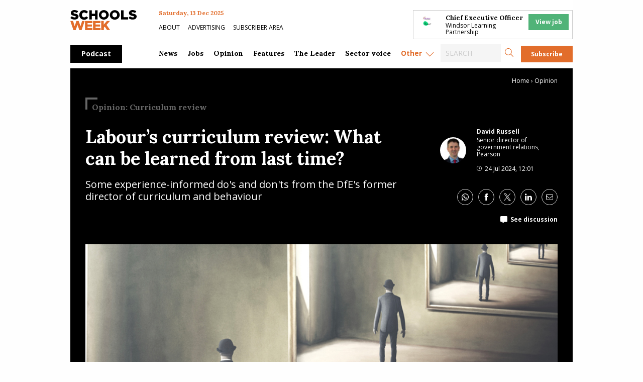

--- FILE ---
content_type: text/css; charset=UTF-8
request_url: https://schoolsweek.co.uk/wp-content/plugins/aioseo-local-business/dist/css/business-info.DlwHGRMe.css?ver=1.3.12
body_size: -314
content:
.aioseo-location-box,.aioseo-location-box .d-flex{display:flex}.aioseo-location-box>[class*=col]{padding:0 15px 20px}.aioseo-location-box .col{flex:1}.aioseo-location-box .col-auto{flex:0 0 auto}.aioseo-location-box .label{opacity:.5}[dir=ltr] .aioseo-location-box .icon{padding-right:17px}[dir=rtl] .aioseo-location-box .icon{padding-left:17px}.aioseo-location-box .aioseo-name-details{padding-bottom:10px}.aioseo-location-box .aioseo-address-details{padding-bottom:26px}.aioseo-location-box .aioseo-contact-details>div{padding-bottom:20px}.aioseo-location-box.hide-label .label,.aioseo-location-box.hide-icon .icon{display:none}.aioseo-local-business-info-widget .aioseo-location-box{flex-direction:column}


--- FILE ---
content_type: text/css; charset=UTF-8
request_url: https://schoolsweek.co.uk/wp-content/themes/schoolsweek/dist/assets/css/app.css?ver=2.11.23
body_size: 32966
content:
@charset "UTF-8";/*! normalize.css v8.0.0 | MIT License | github.com/necolas/normalize.css */html{line-height:1.15;-webkit-text-size-adjust:100%}body{margin:0}h1{font-size:2em;margin:.67em 0}hr{box-sizing:content-box;height:0;overflow:visible}pre{font-family:monospace,monospace;font-size:1em}a{background-color:transparent}abbr[title]{border-bottom:none;text-decoration:underline;text-decoration:underline dotted}b,strong{font-weight:bolder}code,kbd,samp{font-family:monospace,monospace;font-size:1em}small{font-size:80%}sub,sup{font-size:75%;line-height:0;position:relative;vertical-align:baseline}sub{bottom:-.25em}sup{top:-.5em}img{border-style:none}button,input,optgroup,select,textarea{font-family:inherit;font-size:100%;line-height:1.15;margin:0}button,input{overflow:visible}button,select{text-transform:none}[type=button],[type=reset],[type=submit],button{-webkit-appearance:button}[type=button]::-moz-focus-inner,[type=reset]::-moz-focus-inner,[type=submit]::-moz-focus-inner,button::-moz-focus-inner{border-style:none;padding:0}[type=button]:-moz-focusring,[type=reset]:-moz-focusring,[type=submit]:-moz-focusring,button:-moz-focusring{outline:1px dotted ButtonText}fieldset{padding:.35em .75em .625em}legend{box-sizing:border-box;color:inherit;display:table;max-width:100%;padding:0;white-space:normal}progress{vertical-align:baseline}textarea{overflow:auto}[type=checkbox],[type=radio]{box-sizing:border-box;padding:0}[type=number]::-webkit-inner-spin-button,[type=number]::-webkit-outer-spin-button{height:auto}[type=search]{-webkit-appearance:textfield;outline-offset:-2px}[type=search]::-webkit-search-decoration{-webkit-appearance:none}::-webkit-file-upload-button{-webkit-appearance:button;font:inherit}details{display:block}summary{display:list-item}template{display:none}[hidden]{display:none}.foundation-mq{font-family:"small=0em&small-small-med=21.25em&small-medium=25em&medium=40em&large=64em&xlarge=75em&xxlarge=90em&xxxlarge=100em"}html{box-sizing:border-box;font-size:100%}*,::after,::before{box-sizing:inherit}body{margin:0;padding:0;background:#fefefe;font-family:"Open Sans","Helvetica Neue",sans-serif;font-weight:400;line-height:1.5;color:#6f6f6f;-webkit-font-smoothing:antialiased;-moz-osx-font-smoothing:grayscale}img{display:inline-block;vertical-align:middle;max-width:100%;height:auto;-ms-interpolation-mode:bicubic}textarea{height:auto;min-height:50px;border-radius:0}select{box-sizing:border-box;width:100%;border-radius:0}.map_canvas embed,.map_canvas img,.map_canvas object,.mqa-display embed,.mqa-display img,.mqa-display object{max-width:none!important}button{padding:0;-webkit-appearance:none;-moz-appearance:none;appearance:none;border:0;border-radius:0;background:0 0;line-height:1;cursor:auto}[data-whatinput=mouse] button{outline:0}pre{overflow:auto}button,input,optgroup,select,textarea{font-family:inherit}.is-visible{display:block!important}.is-hidden{display:none!important}.grid-container{padding-right:.625rem;padding-left:.625rem;max-width:80rem;margin:0 auto}@media print,screen and (min-width:40em){.grid-container{padding-right:.625rem;padding-left:.625rem}}.grid-container.fluid{padding-right:.625rem;padding-left:.625rem;max-width:100%;margin:0 auto}@media print,screen and (min-width:40em){.grid-container.fluid{padding-right:.625rem;padding-left:.625rem}}.grid-container.full{padding-right:0;padding-left:0;max-width:100%;margin:0 auto}.grid-x{display:-webkit-flex;display:-ms-flexbox;display:flex;-webkit-flex-flow:row wrap;-ms-flex-flow:row wrap;flex-flow:row wrap}.cell{-webkit-flex:0 0 auto;-ms-flex:0 0 auto;flex:0 0 auto;min-height:0;min-width:0;width:100%}.cell.auto{-webkit-flex:1 1 0px;-ms-flex:1 1 0px;flex:1 1 0px}.cell.shrink{-webkit-flex:0 0 auto;-ms-flex:0 0 auto;flex:0 0 auto}.grid-x>.auto{width:auto}.grid-x>.shrink{width:auto}.grid-x>.small-1,.grid-x>.small-10,.grid-x>.small-11,.grid-x>.small-12,.grid-x>.small-2,.grid-x>.small-3,.grid-x>.small-4,.grid-x>.small-5,.grid-x>.small-6,.grid-x>.small-7,.grid-x>.small-8,.grid-x>.small-9,.grid-x>.small-full,.grid-x>.small-shrink{-webkit-flex-basis:auto;-ms-flex-preferred-size:auto;flex-basis:auto}@media print,screen and (min-width:40em){.grid-x>.medium-1,.grid-x>.medium-10,.grid-x>.medium-11,.grid-x>.medium-12,.grid-x>.medium-2,.grid-x>.medium-3,.grid-x>.medium-4,.grid-x>.medium-5,.grid-x>.medium-6,.grid-x>.medium-7,.grid-x>.medium-8,.grid-x>.medium-9,.grid-x>.medium-full,.grid-x>.medium-shrink{-webkit-flex-basis:auto;-ms-flex-preferred-size:auto;flex-basis:auto}}@media print,screen and (min-width:64em){.grid-x>.large-1,.grid-x>.large-10,.grid-x>.large-11,.grid-x>.large-12,.grid-x>.large-2,.grid-x>.large-3,.grid-x>.large-4,.grid-x>.large-5,.grid-x>.large-6,.grid-x>.large-7,.grid-x>.large-8,.grid-x>.large-9,.grid-x>.large-full,.grid-x>.large-shrink{-webkit-flex-basis:auto;-ms-flex-preferred-size:auto;flex-basis:auto}}.grid-x>.small-1,.grid-x>.small-10,.grid-x>.small-11,.grid-x>.small-12,.grid-x>.small-2,.grid-x>.small-3,.grid-x>.small-4,.grid-x>.small-5,.grid-x>.small-6,.grid-x>.small-7,.grid-x>.small-8,.grid-x>.small-9{-webkit-flex:0 0 auto;-ms-flex:0 0 auto;flex:0 0 auto}.grid-x>.small-1{width:8.3333333333%}.grid-x>.small-2{width:16.6666666667%}.grid-x>.small-3{width:25%}.grid-x>.small-4{width:33.3333333333%}.grid-x>.small-5{width:41.6666666667%}.grid-x>.small-6{width:50%}.grid-x>.small-7{width:58.3333333333%}.grid-x>.small-8{width:66.6666666667%}.grid-x>.small-9{width:75%}.grid-x>.small-10{width:83.3333333333%}.grid-x>.small-11{width:91.6666666667%}.grid-x>.small-12{width:100%}@media print,screen and (min-width:40em){.grid-x>.medium-auto{-webkit-flex:1 1 0px;-ms-flex:1 1 0px;flex:1 1 0px;width:auto}.grid-x>.medium-1,.grid-x>.medium-10,.grid-x>.medium-11,.grid-x>.medium-12,.grid-x>.medium-2,.grid-x>.medium-3,.grid-x>.medium-4,.grid-x>.medium-5,.grid-x>.medium-6,.grid-x>.medium-7,.grid-x>.medium-8,.grid-x>.medium-9,.grid-x>.medium-shrink{-webkit-flex:0 0 auto;-ms-flex:0 0 auto;flex:0 0 auto}.grid-x>.medium-shrink{width:auto}.grid-x>.medium-1{width:8.3333333333%}.grid-x>.medium-2{width:16.6666666667%}.grid-x>.medium-3{width:25%}.grid-x>.medium-4{width:33.3333333333%}.grid-x>.medium-5{width:41.6666666667%}.grid-x>.medium-6{width:50%}.grid-x>.medium-7{width:58.3333333333%}.grid-x>.medium-8{width:66.6666666667%}.grid-x>.medium-9{width:75%}.grid-x>.medium-10{width:83.3333333333%}.grid-x>.medium-11{width:91.6666666667%}.grid-x>.medium-12{width:100%}}@media print,screen and (min-width:64em){.grid-x>.large-auto{-webkit-flex:1 1 0px;-ms-flex:1 1 0px;flex:1 1 0px;width:auto}.grid-x>.large-1,.grid-x>.large-10,.grid-x>.large-11,.grid-x>.large-12,.grid-x>.large-2,.grid-x>.large-3,.grid-x>.large-4,.grid-x>.large-5,.grid-x>.large-6,.grid-x>.large-7,.grid-x>.large-8,.grid-x>.large-9,.grid-x>.large-shrink{-webkit-flex:0 0 auto;-ms-flex:0 0 auto;flex:0 0 auto}.grid-x>.large-shrink{width:auto}.grid-x>.large-1{width:8.3333333333%}.grid-x>.large-2{width:16.6666666667%}.grid-x>.large-3{width:25%}.grid-x>.large-4{width:33.3333333333%}.grid-x>.large-5{width:41.6666666667%}.grid-x>.large-6{width:50%}.grid-x>.large-7{width:58.3333333333%}.grid-x>.large-8{width:66.6666666667%}.grid-x>.large-9{width:75%}.grid-x>.large-10{width:83.3333333333%}.grid-x>.large-11{width:91.6666666667%}.grid-x>.large-12{width:100%}}.grid-margin-x:not(.grid-x)>.cell{width:auto}.grid-margin-y:not(.grid-y)>.cell{height:auto}.grid-margin-x{margin-left:-.625rem;margin-right:-.625rem}@media print,screen and (min-width:40em){.grid-margin-x{margin-left:-.625rem;margin-right:-.625rem}}.grid-margin-x>.cell{width:calc(100% - 1.25rem);margin-left:.625rem;margin-right:.625rem}@media print,screen and (min-width:40em){.grid-margin-x>.cell{width:calc(100% - 1.25rem);margin-left:.625rem;margin-right:.625rem}}.grid-margin-x>.auto{width:auto}.grid-margin-x>.shrink{width:auto}.grid-margin-x>.small-1{width:calc(8.3333333333% - 1.25rem)}.grid-margin-x>.small-2{width:calc(16.6666666667% - 1.25rem)}.grid-margin-x>.small-3{width:calc(25% - 1.25rem)}.grid-margin-x>.small-4{width:calc(33.3333333333% - 1.25rem)}.grid-margin-x>.small-5{width:calc(41.6666666667% - 1.25rem)}.grid-margin-x>.small-6{width:calc(50% - 1.25rem)}.grid-margin-x>.small-7{width:calc(58.3333333333% - 1.25rem)}.grid-margin-x>.small-8{width:calc(66.6666666667% - 1.25rem)}.grid-margin-x>.small-9{width:calc(75% - 1.25rem)}.grid-margin-x>.small-10{width:calc(83.3333333333% - 1.25rem)}.grid-margin-x>.small-11{width:calc(91.6666666667% - 1.25rem)}.grid-margin-x>.small-12{width:calc(100% - 1.25rem)}@media print,screen and (min-width:40em){.grid-margin-x>.auto{width:auto}.grid-margin-x>.shrink{width:auto}.grid-margin-x>.small-1{width:calc(8.3333333333% - 1.25rem)}.grid-margin-x>.small-2{width:calc(16.6666666667% - 1.25rem)}.grid-margin-x>.small-3{width:calc(25% - 1.25rem)}.grid-margin-x>.small-4{width:calc(33.3333333333% - 1.25rem)}.grid-margin-x>.small-5{width:calc(41.6666666667% - 1.25rem)}.grid-margin-x>.small-6{width:calc(50% - 1.25rem)}.grid-margin-x>.small-7{width:calc(58.3333333333% - 1.25rem)}.grid-margin-x>.small-8{width:calc(66.6666666667% - 1.25rem)}.grid-margin-x>.small-9{width:calc(75% - 1.25rem)}.grid-margin-x>.small-10{width:calc(83.3333333333% - 1.25rem)}.grid-margin-x>.small-11{width:calc(91.6666666667% - 1.25rem)}.grid-margin-x>.small-12{width:calc(100% - 1.25rem)}.grid-margin-x>.small-small-med-auto{width:auto}.grid-margin-x>.small-small-med-shrink{width:auto}.grid-margin-x>.small-small-med-1{width:calc(8.3333333333% - 1.25rem)}.grid-margin-x>.small-small-med-2{width:calc(16.6666666667% - 1.25rem)}.grid-margin-x>.small-small-med-3{width:calc(25% - 1.25rem)}.grid-margin-x>.small-small-med-4{width:calc(33.3333333333% - 1.25rem)}.grid-margin-x>.small-small-med-5{width:calc(41.6666666667% - 1.25rem)}.grid-margin-x>.small-small-med-6{width:calc(50% - 1.25rem)}.grid-margin-x>.small-small-med-7{width:calc(58.3333333333% - 1.25rem)}.grid-margin-x>.small-small-med-8{width:calc(66.6666666667% - 1.25rem)}.grid-margin-x>.small-small-med-9{width:calc(75% - 1.25rem)}.grid-margin-x>.small-small-med-10{width:calc(83.3333333333% - 1.25rem)}.grid-margin-x>.small-small-med-11{width:calc(91.6666666667% - 1.25rem)}.grid-margin-x>.small-small-med-12{width:calc(100% - 1.25rem)}.grid-margin-x>.small-medium-auto{width:auto}.grid-margin-x>.small-medium-shrink{width:auto}.grid-margin-x>.small-medium-1{width:calc(8.3333333333% - 1.25rem)}.grid-margin-x>.small-medium-2{width:calc(16.6666666667% - 1.25rem)}.grid-margin-x>.small-medium-3{width:calc(25% - 1.25rem)}.grid-margin-x>.small-medium-4{width:calc(33.3333333333% - 1.25rem)}.grid-margin-x>.small-medium-5{width:calc(41.6666666667% - 1.25rem)}.grid-margin-x>.small-medium-6{width:calc(50% - 1.25rem)}.grid-margin-x>.small-medium-7{width:calc(58.3333333333% - 1.25rem)}.grid-margin-x>.small-medium-8{width:calc(66.6666666667% - 1.25rem)}.grid-margin-x>.small-medium-9{width:calc(75% - 1.25rem)}.grid-margin-x>.small-medium-10{width:calc(83.3333333333% - 1.25rem)}.grid-margin-x>.small-medium-11{width:calc(91.6666666667% - 1.25rem)}.grid-margin-x>.small-medium-12{width:calc(100% - 1.25rem)}.grid-margin-x>.medium-auto{width:auto}.grid-margin-x>.medium-shrink{width:auto}.grid-margin-x>.medium-1{width:calc(8.3333333333% - 1.25rem)}.grid-margin-x>.medium-2{width:calc(16.6666666667% - 1.25rem)}.grid-margin-x>.medium-3{width:calc(25% - 1.25rem)}.grid-margin-x>.medium-4{width:calc(33.3333333333% - 1.25rem)}.grid-margin-x>.medium-5{width:calc(41.6666666667% - 1.25rem)}.grid-margin-x>.medium-6{width:calc(50% - 1.25rem)}.grid-margin-x>.medium-7{width:calc(58.3333333333% - 1.25rem)}.grid-margin-x>.medium-8{width:calc(66.6666666667% - 1.25rem)}.grid-margin-x>.medium-9{width:calc(75% - 1.25rem)}.grid-margin-x>.medium-10{width:calc(83.3333333333% - 1.25rem)}.grid-margin-x>.medium-11{width:calc(91.6666666667% - 1.25rem)}.grid-margin-x>.medium-12{width:calc(100% - 1.25rem)}}@media print,screen and (min-width:64em){.grid-margin-x>.large-auto{width:auto}.grid-margin-x>.large-shrink{width:auto}.grid-margin-x>.large-1{width:calc(8.3333333333% - 1.25rem)}.grid-margin-x>.large-2{width:calc(16.6666666667% - 1.25rem)}.grid-margin-x>.large-3{width:calc(25% - 1.25rem)}.grid-margin-x>.large-4{width:calc(33.3333333333% - 1.25rem)}.grid-margin-x>.large-5{width:calc(41.6666666667% - 1.25rem)}.grid-margin-x>.large-6{width:calc(50% - 1.25rem)}.grid-margin-x>.large-7{width:calc(58.3333333333% - 1.25rem)}.grid-margin-x>.large-8{width:calc(66.6666666667% - 1.25rem)}.grid-margin-x>.large-9{width:calc(75% - 1.25rem)}.grid-margin-x>.large-10{width:calc(83.3333333333% - 1.25rem)}.grid-margin-x>.large-11{width:calc(91.6666666667% - 1.25rem)}.grid-margin-x>.large-12{width:calc(100% - 1.25rem)}}.grid-padding-x .grid-padding-x{margin-right:-.625rem;margin-left:-.625rem}@media print,screen and (min-width:40em){.grid-padding-x .grid-padding-x{margin-right:-.625rem;margin-left:-.625rem}}.grid-container:not(.full)>.grid-padding-x{margin-right:-.625rem;margin-left:-.625rem}@media print,screen and (min-width:40em){.grid-container:not(.full)>.grid-padding-x{margin-right:-.625rem;margin-left:-.625rem}}.grid-padding-x>.cell{padding-right:.625rem;padding-left:.625rem}@media print,screen and (min-width:40em){.grid-padding-x>.cell{padding-right:.625rem;padding-left:.625rem}}.small-up-1>.cell{width:100%}.small-up-2>.cell{width:50%}.small-up-3>.cell{width:33.3333333333%}.small-up-4>.cell{width:25%}.small-up-5>.cell{width:20%}.small-up-6>.cell{width:16.6666666667%}.small-up-7>.cell{width:14.2857142857%}.small-up-8>.cell{width:12.5%}@media print,screen and (min-width:40em){.medium-up-1>.cell{width:100%}.medium-up-2>.cell{width:50%}.medium-up-3>.cell{width:33.3333333333%}.medium-up-4>.cell{width:25%}.medium-up-5>.cell{width:20%}.medium-up-6>.cell{width:16.6666666667%}.medium-up-7>.cell{width:14.2857142857%}.medium-up-8>.cell{width:12.5%}}@media print,screen and (min-width:64em){.large-up-1>.cell{width:100%}.large-up-2>.cell{width:50%}.large-up-3>.cell{width:33.3333333333%}.large-up-4>.cell{width:25%}.large-up-5>.cell{width:20%}.large-up-6>.cell{width:16.6666666667%}.large-up-7>.cell{width:14.2857142857%}.large-up-8>.cell{width:12.5%}}.grid-margin-x.small-up-1>.cell{width:calc(100% - 1.25rem)}.grid-margin-x.small-up-2>.cell{width:calc(50% - 1.25rem)}.grid-margin-x.small-up-3>.cell{width:calc(33.3333333333% - 1.25rem)}.grid-margin-x.small-up-4>.cell{width:calc(25% - 1.25rem)}.grid-margin-x.small-up-5>.cell{width:calc(20% - 1.25rem)}.grid-margin-x.small-up-6>.cell{width:calc(16.6666666667% - 1.25rem)}.grid-margin-x.small-up-7>.cell{width:calc(14.2857142857% - 1.25rem)}.grid-margin-x.small-up-8>.cell{width:calc(12.5% - 1.25rem)}@media print,screen and (min-width:40em){.grid-margin-x.small-up-1>.cell{width:calc(100% - 1.25rem)}.grid-margin-x.small-up-2>.cell{width:calc(50% - 1.25rem)}.grid-margin-x.small-up-3>.cell{width:calc(33.3333333333% - 1.25rem)}.grid-margin-x.small-up-4>.cell{width:calc(25% - 1.25rem)}.grid-margin-x.small-up-5>.cell{width:calc(20% - 1.25rem)}.grid-margin-x.small-up-6>.cell{width:calc(16.6666666667% - 1.25rem)}.grid-margin-x.small-up-7>.cell{width:calc(14.2857142857% - 1.25rem)}.grid-margin-x.small-up-8>.cell{width:calc(12.5% - 1.25rem)}.grid-margin-x.medium-up-1>.cell{width:calc(100% - 1.25rem)}.grid-margin-x.medium-up-2>.cell{width:calc(50% - 1.25rem)}.grid-margin-x.medium-up-3>.cell{width:calc(33.3333333333% - 1.25rem)}.grid-margin-x.medium-up-4>.cell{width:calc(25% - 1.25rem)}.grid-margin-x.medium-up-5>.cell{width:calc(20% - 1.25rem)}.grid-margin-x.medium-up-6>.cell{width:calc(16.6666666667% - 1.25rem)}.grid-margin-x.medium-up-7>.cell{width:calc(14.2857142857% - 1.25rem)}.grid-margin-x.medium-up-8>.cell{width:calc(12.5% - 1.25rem)}}@media print,screen and (min-width:64em){.grid-margin-x.large-up-1>.cell{width:calc(100% - 1.25rem)}.grid-margin-x.large-up-2>.cell{width:calc(50% - 1.25rem)}.grid-margin-x.large-up-3>.cell{width:calc(33.3333333333% - 1.25rem)}.grid-margin-x.large-up-4>.cell{width:calc(25% - 1.25rem)}.grid-margin-x.large-up-5>.cell{width:calc(20% - 1.25rem)}.grid-margin-x.large-up-6>.cell{width:calc(16.6666666667% - 1.25rem)}.grid-margin-x.large-up-7>.cell{width:calc(14.2857142857% - 1.25rem)}.grid-margin-x.large-up-8>.cell{width:calc(12.5% - 1.25rem)}}.small-margin-collapse{margin-right:0;margin-left:0}.small-margin-collapse>.cell{margin-right:0;margin-left:0}.small-margin-collapse>.small-1{width:8.3333333333%}.small-margin-collapse>.small-2{width:16.6666666667%}.small-margin-collapse>.small-3{width:25%}.small-margin-collapse>.small-4{width:33.3333333333%}.small-margin-collapse>.small-5{width:41.6666666667%}.small-margin-collapse>.small-6{width:50%}.small-margin-collapse>.small-7{width:58.3333333333%}.small-margin-collapse>.small-8{width:66.6666666667%}.small-margin-collapse>.small-9{width:75%}.small-margin-collapse>.small-10{width:83.3333333333%}.small-margin-collapse>.small-11{width:91.6666666667%}.small-margin-collapse>.small-12{width:100%}@media print,screen and (min-width:40em){.small-margin-collapse>.medium-1{width:8.3333333333%}.small-margin-collapse>.medium-2{width:16.6666666667%}.small-margin-collapse>.medium-3{width:25%}.small-margin-collapse>.medium-4{width:33.3333333333%}.small-margin-collapse>.medium-5{width:41.6666666667%}.small-margin-collapse>.medium-6{width:50%}.small-margin-collapse>.medium-7{width:58.3333333333%}.small-margin-collapse>.medium-8{width:66.6666666667%}.small-margin-collapse>.medium-9{width:75%}.small-margin-collapse>.medium-10{width:83.3333333333%}.small-margin-collapse>.medium-11{width:91.6666666667%}.small-margin-collapse>.medium-12{width:100%}}@media print,screen and (min-width:64em){.small-margin-collapse>.large-1{width:8.3333333333%}.small-margin-collapse>.large-2{width:16.6666666667%}.small-margin-collapse>.large-3{width:25%}.small-margin-collapse>.large-4{width:33.3333333333%}.small-margin-collapse>.large-5{width:41.6666666667%}.small-margin-collapse>.large-6{width:50%}.small-margin-collapse>.large-7{width:58.3333333333%}.small-margin-collapse>.large-8{width:66.6666666667%}.small-margin-collapse>.large-9{width:75%}.small-margin-collapse>.large-10{width:83.3333333333%}.small-margin-collapse>.large-11{width:91.6666666667%}.small-margin-collapse>.large-12{width:100%}}.small-padding-collapse{margin-right:0;margin-left:0}.small-padding-collapse>.cell{padding-right:0;padding-left:0}@media print,screen and (min-width:40em){.medium-margin-collapse{margin-right:0;margin-left:0}.medium-margin-collapse>.cell{margin-right:0;margin-left:0}}@media print,screen and (min-width:40em){.medium-margin-collapse>.small-1{width:8.3333333333%}.medium-margin-collapse>.small-2{width:16.6666666667%}.medium-margin-collapse>.small-3{width:25%}.medium-margin-collapse>.small-4{width:33.3333333333%}.medium-margin-collapse>.small-5{width:41.6666666667%}.medium-margin-collapse>.small-6{width:50%}.medium-margin-collapse>.small-7{width:58.3333333333%}.medium-margin-collapse>.small-8{width:66.6666666667%}.medium-margin-collapse>.small-9{width:75%}.medium-margin-collapse>.small-10{width:83.3333333333%}.medium-margin-collapse>.small-11{width:91.6666666667%}.medium-margin-collapse>.small-12{width:100%}}@media print,screen and (min-width:40em){.medium-margin-collapse>.medium-1{width:8.3333333333%}.medium-margin-collapse>.medium-2{width:16.6666666667%}.medium-margin-collapse>.medium-3{width:25%}.medium-margin-collapse>.medium-4{width:33.3333333333%}.medium-margin-collapse>.medium-5{width:41.6666666667%}.medium-margin-collapse>.medium-6{width:50%}.medium-margin-collapse>.medium-7{width:58.3333333333%}.medium-margin-collapse>.medium-8{width:66.6666666667%}.medium-margin-collapse>.medium-9{width:75%}.medium-margin-collapse>.medium-10{width:83.3333333333%}.medium-margin-collapse>.medium-11{width:91.6666666667%}.medium-margin-collapse>.medium-12{width:100%}}@media print,screen and (min-width:64em){.medium-margin-collapse>.large-1{width:8.3333333333%}.medium-margin-collapse>.large-2{width:16.6666666667%}.medium-margin-collapse>.large-3{width:25%}.medium-margin-collapse>.large-4{width:33.3333333333%}.medium-margin-collapse>.large-5{width:41.6666666667%}.medium-margin-collapse>.large-6{width:50%}.medium-margin-collapse>.large-7{width:58.3333333333%}.medium-margin-collapse>.large-8{width:66.6666666667%}.medium-margin-collapse>.large-9{width:75%}.medium-margin-collapse>.large-10{width:83.3333333333%}.medium-margin-collapse>.large-11{width:91.6666666667%}.medium-margin-collapse>.large-12{width:100%}}@media print,screen and (min-width:40em){.medium-padding-collapse{margin-right:0;margin-left:0}.medium-padding-collapse>.cell{padding-right:0;padding-left:0}}@media print,screen and (min-width:64em){.large-margin-collapse{margin-right:0;margin-left:0}.large-margin-collapse>.cell{margin-right:0;margin-left:0}}@media print,screen and (min-width:64em){.large-margin-collapse>.small-1{width:8.3333333333%}.large-margin-collapse>.small-2{width:16.6666666667%}.large-margin-collapse>.small-3{width:25%}.large-margin-collapse>.small-4{width:33.3333333333%}.large-margin-collapse>.small-5{width:41.6666666667%}.large-margin-collapse>.small-6{width:50%}.large-margin-collapse>.small-7{width:58.3333333333%}.large-margin-collapse>.small-8{width:66.6666666667%}.large-margin-collapse>.small-9{width:75%}.large-margin-collapse>.small-10{width:83.3333333333%}.large-margin-collapse>.small-11{width:91.6666666667%}.large-margin-collapse>.small-12{width:100%}}@media print,screen and (min-width:64em){.large-margin-collapse>.medium-1{width:8.3333333333%}.large-margin-collapse>.medium-2{width:16.6666666667%}.large-margin-collapse>.medium-3{width:25%}.large-margin-collapse>.medium-4{width:33.3333333333%}.large-margin-collapse>.medium-5{width:41.6666666667%}.large-margin-collapse>.medium-6{width:50%}.large-margin-collapse>.medium-7{width:58.3333333333%}.large-margin-collapse>.medium-8{width:66.6666666667%}.large-margin-collapse>.medium-9{width:75%}.large-margin-collapse>.medium-10{width:83.3333333333%}.large-margin-collapse>.medium-11{width:91.6666666667%}.large-margin-collapse>.medium-12{width:100%}}@media print,screen and (min-width:64em){.large-margin-collapse>.large-1{width:8.3333333333%}.large-margin-collapse>.large-2{width:16.6666666667%}.large-margin-collapse>.large-3{width:25%}.large-margin-collapse>.large-4{width:33.3333333333%}.large-margin-collapse>.large-5{width:41.6666666667%}.large-margin-collapse>.large-6{width:50%}.large-margin-collapse>.large-7{width:58.3333333333%}.large-margin-collapse>.large-8{width:66.6666666667%}.large-margin-collapse>.large-9{width:75%}.large-margin-collapse>.large-10{width:83.3333333333%}.large-margin-collapse>.large-11{width:91.6666666667%}.large-margin-collapse>.large-12{width:100%}}@media print,screen and (min-width:64em){.large-padding-collapse{margin-right:0;margin-left:0}.large-padding-collapse>.cell{padding-right:0;padding-left:0}}.small-offset-0{margin-left:0}.grid-margin-x>.small-offset-0{margin-left:calc(0% + .625rem)}.small-offset-1{margin-left:8.3333333333%}.grid-margin-x>.small-offset-1{margin-left:calc(8.3333333333% + .625rem)}.small-offset-2{margin-left:16.6666666667%}.grid-margin-x>.small-offset-2{margin-left:calc(16.6666666667% + .625rem)}.small-offset-3{margin-left:25%}.grid-margin-x>.small-offset-3{margin-left:calc(25% + .625rem)}.small-offset-4{margin-left:33.3333333333%}.grid-margin-x>.small-offset-4{margin-left:calc(33.3333333333% + .625rem)}.small-offset-5{margin-left:41.6666666667%}.grid-margin-x>.small-offset-5{margin-left:calc(41.6666666667% + .625rem)}.small-offset-6{margin-left:50%}.grid-margin-x>.small-offset-6{margin-left:calc(50% + .625rem)}.small-offset-7{margin-left:58.3333333333%}.grid-margin-x>.small-offset-7{margin-left:calc(58.3333333333% + .625rem)}.small-offset-8{margin-left:66.6666666667%}.grid-margin-x>.small-offset-8{margin-left:calc(66.6666666667% + .625rem)}.small-offset-9{margin-left:75%}.grid-margin-x>.small-offset-9{margin-left:calc(75% + .625rem)}.small-offset-10{margin-left:83.3333333333%}.grid-margin-x>.small-offset-10{margin-left:calc(83.3333333333% + .625rem)}.small-offset-11{margin-left:91.6666666667%}.grid-margin-x>.small-offset-11{margin-left:calc(91.6666666667% + .625rem)}@media print,screen and (min-width:40em){.medium-offset-0{margin-left:0}.grid-margin-x>.medium-offset-0{margin-left:calc(0% + .625rem)}.medium-offset-1{margin-left:8.3333333333%}.grid-margin-x>.medium-offset-1{margin-left:calc(8.3333333333% + .625rem)}.medium-offset-2{margin-left:16.6666666667%}.grid-margin-x>.medium-offset-2{margin-left:calc(16.6666666667% + .625rem)}.medium-offset-3{margin-left:25%}.grid-margin-x>.medium-offset-3{margin-left:calc(25% + .625rem)}.medium-offset-4{margin-left:33.3333333333%}.grid-margin-x>.medium-offset-4{margin-left:calc(33.3333333333% + .625rem)}.medium-offset-5{margin-left:41.6666666667%}.grid-margin-x>.medium-offset-5{margin-left:calc(41.6666666667% + .625rem)}.medium-offset-6{margin-left:50%}.grid-margin-x>.medium-offset-6{margin-left:calc(50% + .625rem)}.medium-offset-7{margin-left:58.3333333333%}.grid-margin-x>.medium-offset-7{margin-left:calc(58.3333333333% + .625rem)}.medium-offset-8{margin-left:66.6666666667%}.grid-margin-x>.medium-offset-8{margin-left:calc(66.6666666667% + .625rem)}.medium-offset-9{margin-left:75%}.grid-margin-x>.medium-offset-9{margin-left:calc(75% + .625rem)}.medium-offset-10{margin-left:83.3333333333%}.grid-margin-x>.medium-offset-10{margin-left:calc(83.3333333333% + .625rem)}.medium-offset-11{margin-left:91.6666666667%}.grid-margin-x>.medium-offset-11{margin-left:calc(91.6666666667% + .625rem)}}@media print,screen and (min-width:64em){.large-offset-0{margin-left:0}.grid-margin-x>.large-offset-0{margin-left:calc(0% + .625rem)}.large-offset-1{margin-left:8.3333333333%}.grid-margin-x>.large-offset-1{margin-left:calc(8.3333333333% + .625rem)}.large-offset-2{margin-left:16.6666666667%}.grid-margin-x>.large-offset-2{margin-left:calc(16.6666666667% + .625rem)}.large-offset-3{margin-left:25%}.grid-margin-x>.large-offset-3{margin-left:calc(25% + .625rem)}.large-offset-4{margin-left:33.3333333333%}.grid-margin-x>.large-offset-4{margin-left:calc(33.3333333333% + .625rem)}.large-offset-5{margin-left:41.6666666667%}.grid-margin-x>.large-offset-5{margin-left:calc(41.6666666667% + .625rem)}.large-offset-6{margin-left:50%}.grid-margin-x>.large-offset-6{margin-left:calc(50% + .625rem)}.large-offset-7{margin-left:58.3333333333%}.grid-margin-x>.large-offset-7{margin-left:calc(58.3333333333% + .625rem)}.large-offset-8{margin-left:66.6666666667%}.grid-margin-x>.large-offset-8{margin-left:calc(66.6666666667% + .625rem)}.large-offset-9{margin-left:75%}.grid-margin-x>.large-offset-9{margin-left:calc(75% + .625rem)}.large-offset-10{margin-left:83.3333333333%}.grid-margin-x>.large-offset-10{margin-left:calc(83.3333333333% + .625rem)}.large-offset-11{margin-left:91.6666666667%}.grid-margin-x>.large-offset-11{margin-left:calc(91.6666666667% + .625rem)}}.grid-y{display:-webkit-flex;display:-ms-flexbox;display:flex;-webkit-flex-flow:column nowrap;-ms-flex-flow:column nowrap;flex-flow:column nowrap}.grid-y>.cell{width:auto;max-width:none}.grid-y>.auto{height:auto}.grid-y>.shrink{height:auto}.grid-y>.small-1,.grid-y>.small-10,.grid-y>.small-11,.grid-y>.small-12,.grid-y>.small-2,.grid-y>.small-3,.grid-y>.small-4,.grid-y>.small-5,.grid-y>.small-6,.grid-y>.small-7,.grid-y>.small-8,.grid-y>.small-9,.grid-y>.small-full,.grid-y>.small-shrink{-webkit-flex-basis:auto;-ms-flex-preferred-size:auto;flex-basis:auto}@media print,screen and (min-width:40em){.grid-y>.medium-1,.grid-y>.medium-10,.grid-y>.medium-11,.grid-y>.medium-12,.grid-y>.medium-2,.grid-y>.medium-3,.grid-y>.medium-4,.grid-y>.medium-5,.grid-y>.medium-6,.grid-y>.medium-7,.grid-y>.medium-8,.grid-y>.medium-9,.grid-y>.medium-full,.grid-y>.medium-shrink{-webkit-flex-basis:auto;-ms-flex-preferred-size:auto;flex-basis:auto}}@media print,screen and (min-width:64em){.grid-y>.large-1,.grid-y>.large-10,.grid-y>.large-11,.grid-y>.large-12,.grid-y>.large-2,.grid-y>.large-3,.grid-y>.large-4,.grid-y>.large-5,.grid-y>.large-6,.grid-y>.large-7,.grid-y>.large-8,.grid-y>.large-9,.grid-y>.large-full,.grid-y>.large-shrink{-webkit-flex-basis:auto;-ms-flex-preferred-size:auto;flex-basis:auto}}.grid-y>.small-1,.grid-y>.small-10,.grid-y>.small-11,.grid-y>.small-12,.grid-y>.small-2,.grid-y>.small-3,.grid-y>.small-4,.grid-y>.small-5,.grid-y>.small-6,.grid-y>.small-7,.grid-y>.small-8,.grid-y>.small-9{-webkit-flex:0 0 auto;-ms-flex:0 0 auto;flex:0 0 auto}.grid-y>.small-1{height:8.3333333333%}.grid-y>.small-2{height:16.6666666667%}.grid-y>.small-3{height:25%}.grid-y>.small-4{height:33.3333333333%}.grid-y>.small-5{height:41.6666666667%}.grid-y>.small-6{height:50%}.grid-y>.small-7{height:58.3333333333%}.grid-y>.small-8{height:66.6666666667%}.grid-y>.small-9{height:75%}.grid-y>.small-10{height:83.3333333333%}.grid-y>.small-11{height:91.6666666667%}.grid-y>.small-12{height:100%}@media print,screen and (min-width:40em){.grid-y>.medium-auto{-webkit-flex:1 1 0px;-ms-flex:1 1 0px;flex:1 1 0px;height:auto}.grid-y>.medium-1,.grid-y>.medium-10,.grid-y>.medium-11,.grid-y>.medium-12,.grid-y>.medium-2,.grid-y>.medium-3,.grid-y>.medium-4,.grid-y>.medium-5,.grid-y>.medium-6,.grid-y>.medium-7,.grid-y>.medium-8,.grid-y>.medium-9,.grid-y>.medium-shrink{-webkit-flex:0 0 auto;-ms-flex:0 0 auto;flex:0 0 auto}.grid-y>.medium-shrink{height:auto}.grid-y>.medium-1{height:8.3333333333%}.grid-y>.medium-2{height:16.6666666667%}.grid-y>.medium-3{height:25%}.grid-y>.medium-4{height:33.3333333333%}.grid-y>.medium-5{height:41.6666666667%}.grid-y>.medium-6{height:50%}.grid-y>.medium-7{height:58.3333333333%}.grid-y>.medium-8{height:66.6666666667%}.grid-y>.medium-9{height:75%}.grid-y>.medium-10{height:83.3333333333%}.grid-y>.medium-11{height:91.6666666667%}.grid-y>.medium-12{height:100%}}@media print,screen and (min-width:64em){.grid-y>.large-auto{-webkit-flex:1 1 0px;-ms-flex:1 1 0px;flex:1 1 0px;height:auto}.grid-y>.large-1,.grid-y>.large-10,.grid-y>.large-11,.grid-y>.large-12,.grid-y>.large-2,.grid-y>.large-3,.grid-y>.large-4,.grid-y>.large-5,.grid-y>.large-6,.grid-y>.large-7,.grid-y>.large-8,.grid-y>.large-9,.grid-y>.large-shrink{-webkit-flex:0 0 auto;-ms-flex:0 0 auto;flex:0 0 auto}.grid-y>.large-shrink{height:auto}.grid-y>.large-1{height:8.3333333333%}.grid-y>.large-2{height:16.6666666667%}.grid-y>.large-3{height:25%}.grid-y>.large-4{height:33.3333333333%}.grid-y>.large-5{height:41.6666666667%}.grid-y>.large-6{height:50%}.grid-y>.large-7{height:58.3333333333%}.grid-y>.large-8{height:66.6666666667%}.grid-y>.large-9{height:75%}.grid-y>.large-10{height:83.3333333333%}.grid-y>.large-11{height:91.6666666667%}.grid-y>.large-12{height:100%}}.grid-padding-y .grid-padding-y{margin-top:-.625rem;margin-bottom:-.625rem}@media print,screen and (min-width:40em){.grid-padding-y .grid-padding-y{margin-top:-.625rem;margin-bottom:-.625rem}}.grid-padding-y>.cell{padding-top:.625rem;padding-bottom:.625rem}@media print,screen and (min-width:40em){.grid-padding-y>.cell{padding-top:.625rem;padding-bottom:.625rem}}.grid-margin-y{margin-top:-.625rem;margin-bottom:-.625rem}@media print,screen and (min-width:40em){.grid-margin-y{margin-top:-.625rem;margin-bottom:-.625rem}}.grid-margin-y>.cell{height:calc(100% - 1.25rem);margin-top:.625rem;margin-bottom:.625rem}@media print,screen and (min-width:40em){.grid-margin-y>.cell{height:calc(100% - 1.25rem);margin-top:.625rem;margin-bottom:.625rem}}.grid-margin-y>.auto{height:auto}.grid-margin-y>.shrink{height:auto}.grid-margin-y>.small-1{height:calc(8.3333333333% - 1.25rem)}.grid-margin-y>.small-2{height:calc(16.6666666667% - 1.25rem)}.grid-margin-y>.small-3{height:calc(25% - 1.25rem)}.grid-margin-y>.small-4{height:calc(33.3333333333% - 1.25rem)}.grid-margin-y>.small-5{height:calc(41.6666666667% - 1.25rem)}.grid-margin-y>.small-6{height:calc(50% - 1.25rem)}.grid-margin-y>.small-7{height:calc(58.3333333333% - 1.25rem)}.grid-margin-y>.small-8{height:calc(66.6666666667% - 1.25rem)}.grid-margin-y>.small-9{height:calc(75% - 1.25rem)}.grid-margin-y>.small-10{height:calc(83.3333333333% - 1.25rem)}.grid-margin-y>.small-11{height:calc(91.6666666667% - 1.25rem)}.grid-margin-y>.small-12{height:calc(100% - 1.25rem)}@media print,screen and (min-width:40em){.grid-margin-y>.auto{height:auto}.grid-margin-y>.shrink{height:auto}.grid-margin-y>.small-1{height:calc(8.3333333333% - 1.25rem)}.grid-margin-y>.small-2{height:calc(16.6666666667% - 1.25rem)}.grid-margin-y>.small-3{height:calc(25% - 1.25rem)}.grid-margin-y>.small-4{height:calc(33.3333333333% - 1.25rem)}.grid-margin-y>.small-5{height:calc(41.6666666667% - 1.25rem)}.grid-margin-y>.small-6{height:calc(50% - 1.25rem)}.grid-margin-y>.small-7{height:calc(58.3333333333% - 1.25rem)}.grid-margin-y>.small-8{height:calc(66.6666666667% - 1.25rem)}.grid-margin-y>.small-9{height:calc(75% - 1.25rem)}.grid-margin-y>.small-10{height:calc(83.3333333333% - 1.25rem)}.grid-margin-y>.small-11{height:calc(91.6666666667% - 1.25rem)}.grid-margin-y>.small-12{height:calc(100% - 1.25rem)}.grid-margin-y>.small-small-med-auto{height:auto}.grid-margin-y>.small-small-med-shrink{height:auto}.grid-margin-y>.small-small-med-1{height:calc(8.3333333333% - 1.25rem)}.grid-margin-y>.small-small-med-2{height:calc(16.6666666667% - 1.25rem)}.grid-margin-y>.small-small-med-3{height:calc(25% - 1.25rem)}.grid-margin-y>.small-small-med-4{height:calc(33.3333333333% - 1.25rem)}.grid-margin-y>.small-small-med-5{height:calc(41.6666666667% - 1.25rem)}.grid-margin-y>.small-small-med-6{height:calc(50% - 1.25rem)}.grid-margin-y>.small-small-med-7{height:calc(58.3333333333% - 1.25rem)}.grid-margin-y>.small-small-med-8{height:calc(66.6666666667% - 1.25rem)}.grid-margin-y>.small-small-med-9{height:calc(75% - 1.25rem)}.grid-margin-y>.small-small-med-10{height:calc(83.3333333333% - 1.25rem)}.grid-margin-y>.small-small-med-11{height:calc(91.6666666667% - 1.25rem)}.grid-margin-y>.small-small-med-12{height:calc(100% - 1.25rem)}.grid-margin-y>.small-medium-auto{height:auto}.grid-margin-y>.small-medium-shrink{height:auto}.grid-margin-y>.small-medium-1{height:calc(8.3333333333% - 1.25rem)}.grid-margin-y>.small-medium-2{height:calc(16.6666666667% - 1.25rem)}.grid-margin-y>.small-medium-3{height:calc(25% - 1.25rem)}.grid-margin-y>.small-medium-4{height:calc(33.3333333333% - 1.25rem)}.grid-margin-y>.small-medium-5{height:calc(41.6666666667% - 1.25rem)}.grid-margin-y>.small-medium-6{height:calc(50% - 1.25rem)}.grid-margin-y>.small-medium-7{height:calc(58.3333333333% - 1.25rem)}.grid-margin-y>.small-medium-8{height:calc(66.6666666667% - 1.25rem)}.grid-margin-y>.small-medium-9{height:calc(75% - 1.25rem)}.grid-margin-y>.small-medium-10{height:calc(83.3333333333% - 1.25rem)}.grid-margin-y>.small-medium-11{height:calc(91.6666666667% - 1.25rem)}.grid-margin-y>.small-medium-12{height:calc(100% - 1.25rem)}.grid-margin-y>.medium-auto{height:auto}.grid-margin-y>.medium-shrink{height:auto}.grid-margin-y>.medium-1{height:calc(8.3333333333% - 1.25rem)}.grid-margin-y>.medium-2{height:calc(16.6666666667% - 1.25rem)}.grid-margin-y>.medium-3{height:calc(25% - 1.25rem)}.grid-margin-y>.medium-4{height:calc(33.3333333333% - 1.25rem)}.grid-margin-y>.medium-5{height:calc(41.6666666667% - 1.25rem)}.grid-margin-y>.medium-6{height:calc(50% - 1.25rem)}.grid-margin-y>.medium-7{height:calc(58.3333333333% - 1.25rem)}.grid-margin-y>.medium-8{height:calc(66.6666666667% - 1.25rem)}.grid-margin-y>.medium-9{height:calc(75% - 1.25rem)}.grid-margin-y>.medium-10{height:calc(83.3333333333% - 1.25rem)}.grid-margin-y>.medium-11{height:calc(91.6666666667% - 1.25rem)}.grid-margin-y>.medium-12{height:calc(100% - 1.25rem)}}@media print,screen and (min-width:64em){.grid-margin-y>.large-auto{height:auto}.grid-margin-y>.large-shrink{height:auto}.grid-margin-y>.large-1{height:calc(8.3333333333% - 1.25rem)}.grid-margin-y>.large-2{height:calc(16.6666666667% - 1.25rem)}.grid-margin-y>.large-3{height:calc(25% - 1.25rem)}.grid-margin-y>.large-4{height:calc(33.3333333333% - 1.25rem)}.grid-margin-y>.large-5{height:calc(41.6666666667% - 1.25rem)}.grid-margin-y>.large-6{height:calc(50% - 1.25rem)}.grid-margin-y>.large-7{height:calc(58.3333333333% - 1.25rem)}.grid-margin-y>.large-8{height:calc(66.6666666667% - 1.25rem)}.grid-margin-y>.large-9{height:calc(75% - 1.25rem)}.grid-margin-y>.large-10{height:calc(83.3333333333% - 1.25rem)}.grid-margin-y>.large-11{height:calc(91.6666666667% - 1.25rem)}.grid-margin-y>.large-12{height:calc(100% - 1.25rem)}}.grid-frame{overflow:hidden;position:relative;-webkit-flex-wrap:nowrap;-ms-flex-wrap:nowrap;flex-wrap:nowrap;-webkit-align-items:stretch;-ms-flex-align:stretch;align-items:stretch;width:100vw}.cell .grid-frame{width:100%}.cell-block{overflow-x:auto;max-width:100%;-webkit-overflow-scrolling:touch;-ms-overflow-style:-ms-autohiding-scrollbar}.cell-block-y{overflow-y:auto;max-height:100%;min-height:100%;-webkit-overflow-scrolling:touch;-ms-overflow-style:-ms-autohiding-scrollbar}.cell-block-container{display:-webkit-flex;display:-ms-flexbox;display:flex;-webkit-flex-direction:column;-ms-flex-direction:column;flex-direction:column;max-height:100%}.cell-block-container>.grid-x{max-height:100%;-webkit-flex-wrap:nowrap;-ms-flex-wrap:nowrap;flex-wrap:nowrap}@media print,screen and (min-width:40em){.medium-grid-frame{overflow:hidden;position:relative;-webkit-flex-wrap:nowrap;-ms-flex-wrap:nowrap;flex-wrap:nowrap;-webkit-align-items:stretch;-ms-flex-align:stretch;align-items:stretch;width:100vw}.cell .medium-grid-frame{width:100%}.medium-cell-block{overflow-x:auto;max-width:100%;-webkit-overflow-scrolling:touch;-ms-overflow-style:-ms-autohiding-scrollbar}.medium-cell-block-container{display:-webkit-flex;display:-ms-flexbox;display:flex;-webkit-flex-direction:column;-ms-flex-direction:column;flex-direction:column;max-height:100%}.medium-cell-block-container>.grid-x{max-height:100%;-webkit-flex-wrap:nowrap;-ms-flex-wrap:nowrap;flex-wrap:nowrap}.medium-cell-block-y{overflow-y:auto;max-height:100%;min-height:100%;-webkit-overflow-scrolling:touch;-ms-overflow-style:-ms-autohiding-scrollbar}}@media print,screen and (min-width:64em){.large-grid-frame{overflow:hidden;position:relative;-webkit-flex-wrap:nowrap;-ms-flex-wrap:nowrap;flex-wrap:nowrap;-webkit-align-items:stretch;-ms-flex-align:stretch;align-items:stretch;width:100vw}.cell .large-grid-frame{width:100%}.large-cell-block{overflow-x:auto;max-width:100%;-webkit-overflow-scrolling:touch;-ms-overflow-style:-ms-autohiding-scrollbar}.large-cell-block-container{display:-webkit-flex;display:-ms-flexbox;display:flex;-webkit-flex-direction:column;-ms-flex-direction:column;flex-direction:column;max-height:100%}.large-cell-block-container>.grid-x{max-height:100%;-webkit-flex-wrap:nowrap;-ms-flex-wrap:nowrap;flex-wrap:nowrap}.large-cell-block-y{overflow-y:auto;max-height:100%;min-height:100%;-webkit-overflow-scrolling:touch;-ms-overflow-style:-ms-autohiding-scrollbar}}.grid-y.grid-frame{width:auto;overflow:hidden;position:relative;-webkit-flex-wrap:nowrap;-ms-flex-wrap:nowrap;flex-wrap:nowrap;-webkit-align-items:stretch;-ms-flex-align:stretch;align-items:stretch;height:100vh}@media print,screen and (min-width:40em){.grid-y.medium-grid-frame{width:auto;overflow:hidden;position:relative;-webkit-flex-wrap:nowrap;-ms-flex-wrap:nowrap;flex-wrap:nowrap;-webkit-align-items:stretch;-ms-flex-align:stretch;align-items:stretch;height:100vh}}@media print,screen and (min-width:64em){.grid-y.large-grid-frame{width:auto;overflow:hidden;position:relative;-webkit-flex-wrap:nowrap;-ms-flex-wrap:nowrap;flex-wrap:nowrap;-webkit-align-items:stretch;-ms-flex-align:stretch;align-items:stretch;height:100vh}}.cell .grid-y.grid-frame{height:100%}@media print,screen and (min-width:40em){.cell .grid-y.medium-grid-frame{height:100%}}@media print,screen and (min-width:64em){.cell .grid-y.large-grid-frame{height:100%}}.grid-margin-y{margin-top:-.625rem;margin-bottom:-.625rem}@media print,screen and (min-width:40em){.grid-margin-y{margin-top:-.625rem;margin-bottom:-.625rem}}.grid-margin-y>.cell{height:calc(100% - 1.25rem);margin-top:.625rem;margin-bottom:.625rem}@media print,screen and (min-width:40em){.grid-margin-y>.cell{height:calc(100% - 1.25rem);margin-top:.625rem;margin-bottom:.625rem}}.grid-margin-y>.auto{height:auto}.grid-margin-y>.shrink{height:auto}.grid-margin-y>.small-1{height:calc(8.3333333333% - 1.25rem)}.grid-margin-y>.small-2{height:calc(16.6666666667% - 1.25rem)}.grid-margin-y>.small-3{height:calc(25% - 1.25rem)}.grid-margin-y>.small-4{height:calc(33.3333333333% - 1.25rem)}.grid-margin-y>.small-5{height:calc(41.6666666667% - 1.25rem)}.grid-margin-y>.small-6{height:calc(50% - 1.25rem)}.grid-margin-y>.small-7{height:calc(58.3333333333% - 1.25rem)}.grid-margin-y>.small-8{height:calc(66.6666666667% - 1.25rem)}.grid-margin-y>.small-9{height:calc(75% - 1.25rem)}.grid-margin-y>.small-10{height:calc(83.3333333333% - 1.25rem)}.grid-margin-y>.small-11{height:calc(91.6666666667% - 1.25rem)}.grid-margin-y>.small-12{height:calc(100% - 1.25rem)}@media print,screen and (min-width:40em){.grid-margin-y>.auto{height:auto}.grid-margin-y>.shrink{height:auto}.grid-margin-y>.small-1{height:calc(8.3333333333% - 1.25rem)}.grid-margin-y>.small-2{height:calc(16.6666666667% - 1.25rem)}.grid-margin-y>.small-3{height:calc(25% - 1.25rem)}.grid-margin-y>.small-4{height:calc(33.3333333333% - 1.25rem)}.grid-margin-y>.small-5{height:calc(41.6666666667% - 1.25rem)}.grid-margin-y>.small-6{height:calc(50% - 1.25rem)}.grid-margin-y>.small-7{height:calc(58.3333333333% - 1.25rem)}.grid-margin-y>.small-8{height:calc(66.6666666667% - 1.25rem)}.grid-margin-y>.small-9{height:calc(75% - 1.25rem)}.grid-margin-y>.small-10{height:calc(83.3333333333% - 1.25rem)}.grid-margin-y>.small-11{height:calc(91.6666666667% - 1.25rem)}.grid-margin-y>.small-12{height:calc(100% - 1.25rem)}.grid-margin-y>.small-small-med-auto{height:auto}.grid-margin-y>.small-small-med-shrink{height:auto}.grid-margin-y>.small-small-med-1{height:calc(8.3333333333% - 1.25rem)}.grid-margin-y>.small-small-med-2{height:calc(16.6666666667% - 1.25rem)}.grid-margin-y>.small-small-med-3{height:calc(25% - 1.25rem)}.grid-margin-y>.small-small-med-4{height:calc(33.3333333333% - 1.25rem)}.grid-margin-y>.small-small-med-5{height:calc(41.6666666667% - 1.25rem)}.grid-margin-y>.small-small-med-6{height:calc(50% - 1.25rem)}.grid-margin-y>.small-small-med-7{height:calc(58.3333333333% - 1.25rem)}.grid-margin-y>.small-small-med-8{height:calc(66.6666666667% - 1.25rem)}.grid-margin-y>.small-small-med-9{height:calc(75% - 1.25rem)}.grid-margin-y>.small-small-med-10{height:calc(83.3333333333% - 1.25rem)}.grid-margin-y>.small-small-med-11{height:calc(91.6666666667% - 1.25rem)}.grid-margin-y>.small-small-med-12{height:calc(100% - 1.25rem)}.grid-margin-y>.small-medium-auto{height:auto}.grid-margin-y>.small-medium-shrink{height:auto}.grid-margin-y>.small-medium-1{height:calc(8.3333333333% - 1.25rem)}.grid-margin-y>.small-medium-2{height:calc(16.6666666667% - 1.25rem)}.grid-margin-y>.small-medium-3{height:calc(25% - 1.25rem)}.grid-margin-y>.small-medium-4{height:calc(33.3333333333% - 1.25rem)}.grid-margin-y>.small-medium-5{height:calc(41.6666666667% - 1.25rem)}.grid-margin-y>.small-medium-6{height:calc(50% - 1.25rem)}.grid-margin-y>.small-medium-7{height:calc(58.3333333333% - 1.25rem)}.grid-margin-y>.small-medium-8{height:calc(66.6666666667% - 1.25rem)}.grid-margin-y>.small-medium-9{height:calc(75% - 1.25rem)}.grid-margin-y>.small-medium-10{height:calc(83.3333333333% - 1.25rem)}.grid-margin-y>.small-medium-11{height:calc(91.6666666667% - 1.25rem)}.grid-margin-y>.small-medium-12{height:calc(100% - 1.25rem)}.grid-margin-y>.medium-auto{height:auto}.grid-margin-y>.medium-shrink{height:auto}.grid-margin-y>.medium-1{height:calc(8.3333333333% - 1.25rem)}.grid-margin-y>.medium-2{height:calc(16.6666666667% - 1.25rem)}.grid-margin-y>.medium-3{height:calc(25% - 1.25rem)}.grid-margin-y>.medium-4{height:calc(33.3333333333% - 1.25rem)}.grid-margin-y>.medium-5{height:calc(41.6666666667% - 1.25rem)}.grid-margin-y>.medium-6{height:calc(50% - 1.25rem)}.grid-margin-y>.medium-7{height:calc(58.3333333333% - 1.25rem)}.grid-margin-y>.medium-8{height:calc(66.6666666667% - 1.25rem)}.grid-margin-y>.medium-9{height:calc(75% - 1.25rem)}.grid-margin-y>.medium-10{height:calc(83.3333333333% - 1.25rem)}.grid-margin-y>.medium-11{height:calc(91.6666666667% - 1.25rem)}.grid-margin-y>.medium-12{height:calc(100% - 1.25rem)}}@media print,screen and (min-width:64em){.grid-margin-y>.large-auto{height:auto}.grid-margin-y>.large-shrink{height:auto}.grid-margin-y>.large-1{height:calc(8.3333333333% - 1.25rem)}.grid-margin-y>.large-2{height:calc(16.6666666667% - 1.25rem)}.grid-margin-y>.large-3{height:calc(25% - 1.25rem)}.grid-margin-y>.large-4{height:calc(33.3333333333% - 1.25rem)}.grid-margin-y>.large-5{height:calc(41.6666666667% - 1.25rem)}.grid-margin-y>.large-6{height:calc(50% - 1.25rem)}.grid-margin-y>.large-7{height:calc(58.3333333333% - 1.25rem)}.grid-margin-y>.large-8{height:calc(66.6666666667% - 1.25rem)}.grid-margin-y>.large-9{height:calc(75% - 1.25rem)}.grid-margin-y>.large-10{height:calc(83.3333333333% - 1.25rem)}.grid-margin-y>.large-11{height:calc(91.6666666667% - 1.25rem)}.grid-margin-y>.large-12{height:calc(100% - 1.25rem)}}.grid-frame.grid-margin-y{height:calc(100vh + 1.25rem)}@media print,screen and (min-width:40em){.grid-frame.grid-margin-y{height:calc(100vh + 1.25rem)}}@media print,screen and (min-width:64em){.grid-frame.grid-margin-y{height:calc(100vh + 1.25rem)}}@media print,screen and (min-width:40em){.grid-margin-y.medium-grid-frame{height:calc(100vh + 1.25rem)}}@media print,screen and (min-width:64em){.grid-margin-y.large-grid-frame{height:calc(100vh + 1.25rem)}}blockquote,dd,div,dl,dt,form,h1,h2,h3,h4,h5,h6,li,ol,p,pre,td,th,ul{margin:0;padding:0}p{margin-bottom:1rem;font-size:inherit;line-height:1.6;text-rendering:optimizeLegibility}em,i{font-style:italic;line-height:inherit}b,strong{font-weight:700;line-height:inherit}small{font-size:80%;line-height:inherit}.h1,.h2,.h3,.h4,.h5,.h6,h1,h2,h3,h4,h5,h6{font-family:Lora,serif;font-style:normal;font-weight:700;color:#000;text-rendering:optimizeLegibility}.h1 small,.h2 small,.h3 small,.h4 small,.h5 small,.h6 small,h1 small,h2 small,h3 small,h4 small,h5 small,h6 small{line-height:0;color:#ccc}.h1,h1{font-size:1.5rem;line-height:1.4;margin-top:0;margin-bottom:.5rem}.h2,h2{font-size:1.25rem;line-height:1.4;margin-top:0;margin-bottom:.5rem}.h3,h3{font-size:1.1875rem;line-height:1.4;margin-top:0;margin-bottom:.5rem}.h4,h4{font-size:1.125rem;line-height:1.4;margin-top:0;margin-bottom:.5rem}.h5,h5{font-size:1.0625rem;line-height:1.4;margin-top:0;margin-bottom:.5rem}.h6,h6{font-size:1rem;line-height:1.4;margin-top:0;margin-bottom:.5rem}@media print,screen and (min-width:40em){.h1,h1{font-size:3rem}.h2,h2{font-size:2.5rem}.h3,h3{font-size:1.9375rem}.h4,h4{font-size:1.5625rem}.h5,h5{font-size:1.25rem}.h6,h6{font-size:1rem}}a{line-height:inherit;color:#1779ba;text-decoration:none;cursor:pointer}a:focus,a:hover{color:#1468a0}a img{border:0}hr{clear:both;max-width:80rem;height:0;margin:1.25rem auto;border-top:0;border-right:0;border-bottom:1px solid #ccc;border-left:0}dl,ol,ul{margin-bottom:1rem;list-style-position:outside;line-height:1.6}li{font-size:inherit}ul{margin-left:1.25rem;list-style-type:disc}ol{margin-left:1.25rem}ol ol,ol ul,ul ol,ul ul{margin-left:1.25rem;margin-bottom:0}dl{margin-bottom:1rem}dl dt{margin-bottom:.3rem;font-weight:700}blockquote{margin:0 0 1rem;padding:.5625rem 1.25rem 0 1.1875rem;border-left:1px solid #ccc}blockquote,blockquote p{line-height:1.6;color:#6f6f6f}cite{display:block;font-size:.8125rem;color:#6f6f6f}cite:before{content:"— "}abbr,abbr[title]{border-bottom:1px dotted #000;cursor:help;text-decoration:none}figure{margin:0}code{padding:.125rem .3125rem .0625rem;border:1px solid #ccc;background-color:#f5f5f5;font-family:Consolas,"Liberation Mono",Courier,monospace;font-weight:400;color:#000}kbd{margin:0;padding:.125rem .25rem 0;background-color:#f5f5f5;font-family:Consolas,"Liberation Mono",Courier,monospace;color:#000}.subheader{margin-top:.2rem;margin-bottom:.5rem;font-weight:400;line-height:1.4;color:#6f6f6f}.lead{font-size:125%;line-height:1.6}.stat{font-size:2.5rem;line-height:1}p+.stat{margin-top:-1rem}ol.no-bullet,ul.no-bullet{margin-left:0;list-style:none}.text-left{text-align:left}.text-right{text-align:right}.text-center{text-align:center}.text-justify{text-align:justify}@media print,screen and (min-width:40em){.medium-text-left{text-align:left}.medium-text-right{text-align:right}.medium-text-center{text-align:center}.medium-text-justify{text-align:justify}}@media print,screen and (min-width:64em){.large-text-left{text-align:left}.large-text-right{text-align:right}.large-text-center{text-align:center}.large-text-justify{text-align:justify}}.show-for-print{display:none!important}@media print{*{background:0 0!important;box-shadow:none!important;color:#000!important;text-shadow:none!important}.show-for-print{display:block!important}.hide-for-print{display:none!important}table.show-for-print{display:table!important}thead.show-for-print{display:table-header-group!important}tbody.show-for-print{display:table-row-group!important}tr.show-for-print{display:table-row!important}td.show-for-print{display:table-cell!important}th.show-for-print{display:table-cell!important}a,a:visited{text-decoration:underline}a[href]:after{content:" (" attr(href) ")"}.ir a:after,a[href^="#"]:after,a[href^="javascript:"]:after{content:""}abbr[title]:after{content:" (" attr(title) ")"}blockquote,pre{border:1px solid #6f6f6f;page-break-inside:avoid}thead{display:table-header-group}img,tr{page-break-inside:avoid}img{max-width:100%!important}@page{margin:.5cm}h2,h3,p{orphans:3;widows:3}h2,h3{page-break-after:avoid}.print-break-inside{page-break-inside:auto}}.button,.wp-block-button .wp-block-button__link{display:inline-block;vertical-align:middle;margin:0 0 1rem 0;padding:.85em 1em;border:1px solid transparent;border-radius:0;transition:background-color .25s ease-out,color .25s ease-out;font-family:inherit;font-size:1.125rem;-webkit-appearance:none;line-height:1;text-align:center;cursor:pointer;background-color:#000;color:#fefefe}.wp-block-button [data-whatinput=mouse] .wp-block-button__link,[data-whatinput=mouse] .button,[data-whatinput=mouse] .wp-block-button .wp-block-button__link{outline:0}.button:focus,.button:hover,.wp-block-button .wp-block-button__link:focus,.wp-block-button .wp-block-button__link:hover{background-color:#e26d2b;color:#fefefe}.button.tiny,.wp-block-button .tiny.wp-block-button__link{font-size:.6rem}.button.small,.wp-block-button .small.wp-block-button__link{font-size:.75rem}.button.large,.wp-block-button .large.wp-block-button__link{font-size:1.25rem}.button.expanded,.wp-block-button .expanded.wp-block-button__link{display:block;width:100%;margin-right:0;margin-left:0}.button.primary,.wp-block-button .primary.wp-block-button__link{background-color:#1779ba;color:#fefefe}.button.primary:focus,.button.primary:hover,.wp-block-button .primary.wp-block-button__link:focus,.wp-block-button .primary.wp-block-button__link:hover{background-color:#126195;color:#fefefe}.button.secondary,.wp-block-button .secondary.wp-block-button__link{background-color:#767676;color:#000}.button.secondary:focus,.button.secondary:hover,.wp-block-button .secondary.wp-block-button__link:focus,.wp-block-button .secondary.wp-block-button__link:hover{background-color:#5e5e5e;color:#000}.button.success,.wp-block-button .success.wp-block-button__link{background-color:#3adb76;color:#000}.button.success:focus,.button.success:hover,.wp-block-button .success.wp-block-button__link:focus,.wp-block-button .success.wp-block-button__link:hover{background-color:#22bb5b;color:#000}.button.warning,.wp-block-button .warning.wp-block-button__link{background-color:#ffae00;color:#000}.button.warning:focus,.button.warning:hover,.wp-block-button .warning.wp-block-button__link:focus,.wp-block-button .warning.wp-block-button__link:hover{background-color:#cc8b00;color:#000}.button.alert,.wp-block-button .alert.wp-block-button__link{background-color:#cc4b37;color:#000}.button.alert:focus,.button.alert:hover,.wp-block-button .alert.wp-block-button__link:focus,.wp-block-button .alert.wp-block-button__link:hover{background-color:#a53b2a;color:#000}.button.disabled,.button[disabled],.wp-block-button .disabled.wp-block-button__link,.wp-block-button [disabled].wp-block-button__link{opacity:.25;cursor:not-allowed}.button.disabled,.button.disabled:focus,.button.disabled:hover,.button[disabled],.button[disabled]:focus,.button[disabled]:hover,.wp-block-button .disabled.wp-block-button__link,.wp-block-button [disabled].wp-block-button__link{background-color:#000;color:#fefefe}.button.disabled.primary,.button[disabled].primary,.wp-block-button .disabled.primary.wp-block-button__link,.wp-block-button [disabled].primary.wp-block-button__link{opacity:.25;cursor:not-allowed}.button.disabled.primary,.button.disabled.primary:focus,.button.disabled.primary:hover,.button[disabled].primary,.button[disabled].primary:focus,.button[disabled].primary:hover,.wp-block-button .disabled.primary.wp-block-button__link,.wp-block-button [disabled].primary.wp-block-button__link{background-color:#1779ba;color:#fefefe}.button.disabled.secondary,.button[disabled].secondary,.wp-block-button .disabled.secondary.wp-block-button__link,.wp-block-button [disabled].secondary.wp-block-button__link{opacity:.25;cursor:not-allowed}.button.disabled.secondary,.button.disabled.secondary:focus,.button.disabled.secondary:hover,.button[disabled].secondary,.button[disabled].secondary:focus,.button[disabled].secondary:hover,.wp-block-button .disabled.secondary.wp-block-button__link,.wp-block-button [disabled].secondary.wp-block-button__link{background-color:#767676;color:#000}.button.disabled.success,.button[disabled].success,.wp-block-button .disabled.success.wp-block-button__link,.wp-block-button [disabled].success.wp-block-button__link{opacity:.25;cursor:not-allowed}.button.disabled.success,.button.disabled.success:focus,.button.disabled.success:hover,.button[disabled].success,.button[disabled].success:focus,.button[disabled].success:hover,.wp-block-button .disabled.success.wp-block-button__link,.wp-block-button [disabled].success.wp-block-button__link{background-color:#3adb76;color:#000}.button.disabled.warning,.button[disabled].warning,.wp-block-button .disabled.warning.wp-block-button__link,.wp-block-button [disabled].warning.wp-block-button__link{opacity:.25;cursor:not-allowed}.button.disabled.warning,.button.disabled.warning:focus,.button.disabled.warning:hover,.button[disabled].warning,.button[disabled].warning:focus,.button[disabled].warning:hover,.wp-block-button .disabled.warning.wp-block-button__link,.wp-block-button [disabled].warning.wp-block-button__link{background-color:#ffae00;color:#000}.button.disabled.alert,.button[disabled].alert,.wp-block-button .disabled.alert.wp-block-button__link,.wp-block-button [disabled].alert.wp-block-button__link{opacity:.25;cursor:not-allowed}.button.disabled.alert,.button.disabled.alert:focus,.button.disabled.alert:hover,.button[disabled].alert,.button[disabled].alert:focus,.button[disabled].alert:hover,.wp-block-button .disabled.alert.wp-block-button__link,.wp-block-button [disabled].alert.wp-block-button__link{background-color:#cc4b37;color:#000}.button.hollow,.wp-block-button .hollow.wp-block-button__link,.wp-block-button.is-style-outline .wp-block-button__link{border:1px solid #000;color:#000}.button.hollow,.button.hollow:focus,.button.hollow:hover,.wp-block-button .hollow.wp-block-button__link,.wp-block-button.is-style-outline .wp-block-button__link{background-color:transparent}.button.hollow.disabled,.button.hollow.disabled:focus,.button.hollow.disabled:hover,.button.hollow[disabled],.button.hollow[disabled]:focus,.button.hollow[disabled]:hover,.wp-block-button .hollow.disabled.wp-block-button__link,.wp-block-button .hollow[disabled].wp-block-button__link,.wp-block-button.is-style-outline .disabled.wp-block-button__link,.wp-block-button.is-style-outline [disabled].wp-block-button__link{background-color:transparent}.button.hollow:focus,.button.hollow:hover,.wp-block-button .hollow.wp-block-button__link:focus,.wp-block-button .hollow.wp-block-button__link:hover,.wp-block-button.is-style-outline .wp-block-button__link:focus,.wp-block-button.is-style-outline .wp-block-button__link:hover{border-color:#000;color:#000}.button.hollow:focus.disabled,.button.hollow:focus[disabled],.button.hollow:hover.disabled,.button.hollow:hover[disabled],.wp-block-button .hollow.wp-block-button__link:focus.disabled,.wp-block-button .hollow.wp-block-button__link:focus[disabled],.wp-block-button .hollow.wp-block-button__link:hover.disabled,.wp-block-button .hollow.wp-block-button__link:hover[disabled],.wp-block-button.is-style-outline .wp-block-button__link:focus.disabled,.wp-block-button.is-style-outline .wp-block-button__link:focus[disabled],.wp-block-button.is-style-outline .wp-block-button__link:hover.disabled,.wp-block-button.is-style-outline .wp-block-button__link:hover[disabled]{border:1px solid #000;color:#000}.button.hollow.primary,.wp-block-button .hollow.primary.wp-block-button__link,.wp-block-button.is-style-outline .primary.wp-block-button__link{border:1px solid #1779ba;color:#1779ba}.button.hollow.primary:focus,.button.hollow.primary:hover,.wp-block-button .hollow.primary.wp-block-button__link:focus,.wp-block-button .hollow.primary.wp-block-button__link:hover,.wp-block-button.is-style-outline .primary.wp-block-button__link:focus,.wp-block-button.is-style-outline .primary.wp-block-button__link:hover{border-color:#0c3d5d;color:#0c3d5d}.button.hollow.primary:focus.disabled,.button.hollow.primary:focus[disabled],.button.hollow.primary:hover.disabled,.button.hollow.primary:hover[disabled],.wp-block-button .hollow.primary.wp-block-button__link:focus.disabled,.wp-block-button .hollow.primary.wp-block-button__link:focus[disabled],.wp-block-button .hollow.primary.wp-block-button__link:hover.disabled,.wp-block-button .hollow.primary.wp-block-button__link:hover[disabled],.wp-block-button.is-style-outline .primary.wp-block-button__link:focus.disabled,.wp-block-button.is-style-outline .primary.wp-block-button__link:focus[disabled],.wp-block-button.is-style-outline .primary.wp-block-button__link:hover.disabled,.wp-block-button.is-style-outline .primary.wp-block-button__link:hover[disabled]{border:1px solid #1779ba;color:#1779ba}.button.hollow.secondary,.wp-block-button .hollow.secondary.wp-block-button__link,.wp-block-button.is-style-outline .secondary.wp-block-button__link{border:1px solid #767676;color:#767676}.button.hollow.secondary:focus,.button.hollow.secondary:hover,.wp-block-button .hollow.secondary.wp-block-button__link:focus,.wp-block-button .hollow.secondary.wp-block-button__link:hover,.wp-block-button.is-style-outline .secondary.wp-block-button__link:focus,.wp-block-button.is-style-outline .secondary.wp-block-button__link:hover{border-color:#3b3b3b;color:#3b3b3b}.button.hollow.secondary:focus.disabled,.button.hollow.secondary:focus[disabled],.button.hollow.secondary:hover.disabled,.button.hollow.secondary:hover[disabled],.wp-block-button .hollow.secondary.wp-block-button__link:focus.disabled,.wp-block-button .hollow.secondary.wp-block-button__link:focus[disabled],.wp-block-button .hollow.secondary.wp-block-button__link:hover.disabled,.wp-block-button .hollow.secondary.wp-block-button__link:hover[disabled],.wp-block-button.is-style-outline .secondary.wp-block-button__link:focus.disabled,.wp-block-button.is-style-outline .secondary.wp-block-button__link:focus[disabled],.wp-block-button.is-style-outline .secondary.wp-block-button__link:hover.disabled,.wp-block-button.is-style-outline .secondary.wp-block-button__link:hover[disabled]{border:1px solid #767676;color:#767676}.button.hollow.success,.wp-block-button .hollow.success.wp-block-button__link,.wp-block-button.is-style-outline .success.wp-block-button__link{border:1px solid #3adb76;color:#3adb76}.button.hollow.success:focus,.button.hollow.success:hover,.wp-block-button .hollow.success.wp-block-button__link:focus,.wp-block-button .hollow.success.wp-block-button__link:hover,.wp-block-button.is-style-outline .success.wp-block-button__link:focus,.wp-block-button.is-style-outline .success.wp-block-button__link:hover{border-color:#157539;color:#157539}.button.hollow.success:focus.disabled,.button.hollow.success:focus[disabled],.button.hollow.success:hover.disabled,.button.hollow.success:hover[disabled],.wp-block-button .hollow.success.wp-block-button__link:focus.disabled,.wp-block-button .hollow.success.wp-block-button__link:focus[disabled],.wp-block-button .hollow.success.wp-block-button__link:hover.disabled,.wp-block-button .hollow.success.wp-block-button__link:hover[disabled],.wp-block-button.is-style-outline .success.wp-block-button__link:focus.disabled,.wp-block-button.is-style-outline .success.wp-block-button__link:focus[disabled],.wp-block-button.is-style-outline .success.wp-block-button__link:hover.disabled,.wp-block-button.is-style-outline .success.wp-block-button__link:hover[disabled]{border:1px solid #3adb76;color:#3adb76}.button.hollow.warning,.wp-block-button .hollow.warning.wp-block-button__link,.wp-block-button.is-style-outline .warning.wp-block-button__link{border:1px solid #ffae00;color:#ffae00}.button.hollow.warning:focus,.button.hollow.warning:hover,.wp-block-button .hollow.warning.wp-block-button__link:focus,.wp-block-button .hollow.warning.wp-block-button__link:hover,.wp-block-button.is-style-outline .warning.wp-block-button__link:focus,.wp-block-button.is-style-outline .warning.wp-block-button__link:hover{border-color:#805700;color:#805700}.button.hollow.warning:focus.disabled,.button.hollow.warning:focus[disabled],.button.hollow.warning:hover.disabled,.button.hollow.warning:hover[disabled],.wp-block-button .hollow.warning.wp-block-button__link:focus.disabled,.wp-block-button .hollow.warning.wp-block-button__link:focus[disabled],.wp-block-button .hollow.warning.wp-block-button__link:hover.disabled,.wp-block-button .hollow.warning.wp-block-button__link:hover[disabled],.wp-block-button.is-style-outline .warning.wp-block-button__link:focus.disabled,.wp-block-button.is-style-outline .warning.wp-block-button__link:focus[disabled],.wp-block-button.is-style-outline .warning.wp-block-button__link:hover.disabled,.wp-block-button.is-style-outline .warning.wp-block-button__link:hover[disabled]{border:1px solid #ffae00;color:#ffae00}.button.hollow.alert,.wp-block-button .hollow.alert.wp-block-button__link,.wp-block-button.is-style-outline .alert.wp-block-button__link{border:1px solid #cc4b37;color:#cc4b37}.button.hollow.alert:focus,.button.hollow.alert:hover,.wp-block-button .hollow.alert.wp-block-button__link:focus,.wp-block-button .hollow.alert.wp-block-button__link:hover,.wp-block-button.is-style-outline .alert.wp-block-button__link:focus,.wp-block-button.is-style-outline .alert.wp-block-button__link:hover{border-color:#67251a;color:#67251a}.button.hollow.alert:focus.disabled,.button.hollow.alert:focus[disabled],.button.hollow.alert:hover.disabled,.button.hollow.alert:hover[disabled],.wp-block-button .hollow.alert.wp-block-button__link:focus.disabled,.wp-block-button .hollow.alert.wp-block-button__link:focus[disabled],.wp-block-button .hollow.alert.wp-block-button__link:hover.disabled,.wp-block-button .hollow.alert.wp-block-button__link:hover[disabled],.wp-block-button.is-style-outline .alert.wp-block-button__link:focus.disabled,.wp-block-button.is-style-outline .alert.wp-block-button__link:focus[disabled],.wp-block-button.is-style-outline .alert.wp-block-button__link:hover.disabled,.wp-block-button.is-style-outline .alert.wp-block-button__link:hover[disabled]{border:1px solid #cc4b37;color:#cc4b37}.button.clear,.wp-block-button .clear.wp-block-button__link{border:1px solid #000;color:#000}.button.clear,.button.clear:focus,.button.clear:hover,.wp-block-button .clear.wp-block-button__link{background-color:transparent}.button.clear.disabled,.button.clear.disabled:focus,.button.clear.disabled:hover,.button.clear[disabled],.button.clear[disabled]:focus,.button.clear[disabled]:hover,.wp-block-button .clear.disabled.wp-block-button__link,.wp-block-button .clear[disabled].wp-block-button__link{background-color:transparent}.button.clear:focus,.button.clear:hover,.wp-block-button .clear.wp-block-button__link:focus,.wp-block-button .clear.wp-block-button__link:hover{border-color:#000;color:#000}.button.clear:focus.disabled,.button.clear:focus[disabled],.button.clear:hover.disabled,.button.clear:hover[disabled],.wp-block-button .clear.wp-block-button__link:focus.disabled,.wp-block-button .clear.wp-block-button__link:focus[disabled],.wp-block-button .clear.wp-block-button__link:hover.disabled,.wp-block-button .clear.wp-block-button__link:hover[disabled]{border:1px solid #000;color:#000}.button.clear,.button.clear.disabled,.button.clear:focus,.button.clear:focus.disabled,.button.clear:focus[disabled],.button.clear:hover,.button.clear:hover.disabled,.button.clear:hover[disabled],.button.clear[disabled],.wp-block-button .clear.wp-block-button__link{border-color:transparent}.button.clear.primary,.wp-block-button .clear.primary.wp-block-button__link{border:1px solid #1779ba;color:#1779ba}.button.clear.primary:focus,.button.clear.primary:hover,.wp-block-button .clear.primary.wp-block-button__link:focus,.wp-block-button .clear.primary.wp-block-button__link:hover{border-color:#0c3d5d;color:#0c3d5d}.button.clear.primary:focus.disabled,.button.clear.primary:focus[disabled],.button.clear.primary:hover.disabled,.button.clear.primary:hover[disabled],.wp-block-button .clear.primary.wp-block-button__link:focus.disabled,.wp-block-button .clear.primary.wp-block-button__link:focus[disabled],.wp-block-button .clear.primary.wp-block-button__link:hover.disabled,.wp-block-button .clear.primary.wp-block-button__link:hover[disabled]{border:1px solid #1779ba;color:#1779ba}.button.clear.primary,.button.clear.primary.disabled,.button.clear.primary:focus,.button.clear.primary:focus.disabled,.button.clear.primary:focus[disabled],.button.clear.primary:hover,.button.clear.primary:hover.disabled,.button.clear.primary:hover[disabled],.button.clear.primary[disabled],.wp-block-button .clear.primary.wp-block-button__link{border-color:transparent}.button.clear.secondary,.wp-block-button .clear.secondary.wp-block-button__link{border:1px solid #767676;color:#767676}.button.clear.secondary:focus,.button.clear.secondary:hover,.wp-block-button .clear.secondary.wp-block-button__link:focus,.wp-block-button .clear.secondary.wp-block-button__link:hover{border-color:#3b3b3b;color:#3b3b3b}.button.clear.secondary:focus.disabled,.button.clear.secondary:focus[disabled],.button.clear.secondary:hover.disabled,.button.clear.secondary:hover[disabled],.wp-block-button .clear.secondary.wp-block-button__link:focus.disabled,.wp-block-button .clear.secondary.wp-block-button__link:focus[disabled],.wp-block-button .clear.secondary.wp-block-button__link:hover.disabled,.wp-block-button .clear.secondary.wp-block-button__link:hover[disabled]{border:1px solid #767676;color:#767676}.button.clear.secondary,.button.clear.secondary.disabled,.button.clear.secondary:focus,.button.clear.secondary:focus.disabled,.button.clear.secondary:focus[disabled],.button.clear.secondary:hover,.button.clear.secondary:hover.disabled,.button.clear.secondary:hover[disabled],.button.clear.secondary[disabled],.wp-block-button .clear.secondary.wp-block-button__link{border-color:transparent}.button.clear.success,.wp-block-button .clear.success.wp-block-button__link{border:1px solid #3adb76;color:#3adb76}.button.clear.success:focus,.button.clear.success:hover,.wp-block-button .clear.success.wp-block-button__link:focus,.wp-block-button .clear.success.wp-block-button__link:hover{border-color:#157539;color:#157539}.button.clear.success:focus.disabled,.button.clear.success:focus[disabled],.button.clear.success:hover.disabled,.button.clear.success:hover[disabled],.wp-block-button .clear.success.wp-block-button__link:focus.disabled,.wp-block-button .clear.success.wp-block-button__link:focus[disabled],.wp-block-button .clear.success.wp-block-button__link:hover.disabled,.wp-block-button .clear.success.wp-block-button__link:hover[disabled]{border:1px solid #3adb76;color:#3adb76}.button.clear.success,.button.clear.success.disabled,.button.clear.success:focus,.button.clear.success:focus.disabled,.button.clear.success:focus[disabled],.button.clear.success:hover,.button.clear.success:hover.disabled,.button.clear.success:hover[disabled],.button.clear.success[disabled],.wp-block-button .clear.success.wp-block-button__link{border-color:transparent}.button.clear.warning,.wp-block-button .clear.warning.wp-block-button__link{border:1px solid #ffae00;color:#ffae00}.button.clear.warning:focus,.button.clear.warning:hover,.wp-block-button .clear.warning.wp-block-button__link:focus,.wp-block-button .clear.warning.wp-block-button__link:hover{border-color:#805700;color:#805700}.button.clear.warning:focus.disabled,.button.clear.warning:focus[disabled],.button.clear.warning:hover.disabled,.button.clear.warning:hover[disabled],.wp-block-button .clear.warning.wp-block-button__link:focus.disabled,.wp-block-button .clear.warning.wp-block-button__link:focus[disabled],.wp-block-button .clear.warning.wp-block-button__link:hover.disabled,.wp-block-button .clear.warning.wp-block-button__link:hover[disabled]{border:1px solid #ffae00;color:#ffae00}.button.clear.warning,.button.clear.warning.disabled,.button.clear.warning:focus,.button.clear.warning:focus.disabled,.button.clear.warning:focus[disabled],.button.clear.warning:hover,.button.clear.warning:hover.disabled,.button.clear.warning:hover[disabled],.button.clear.warning[disabled],.wp-block-button .clear.warning.wp-block-button__link{border-color:transparent}.button.clear.alert,.wp-block-button .clear.alert.wp-block-button__link{border:1px solid #cc4b37;color:#cc4b37}.button.clear.alert:focus,.button.clear.alert:hover,.wp-block-button .clear.alert.wp-block-button__link:focus,.wp-block-button .clear.alert.wp-block-button__link:hover{border-color:#67251a;color:#67251a}.button.clear.alert:focus.disabled,.button.clear.alert:focus[disabled],.button.clear.alert:hover.disabled,.button.clear.alert:hover[disabled],.wp-block-button .clear.alert.wp-block-button__link:focus.disabled,.wp-block-button .clear.alert.wp-block-button__link:focus[disabled],.wp-block-button .clear.alert.wp-block-button__link:hover.disabled,.wp-block-button .clear.alert.wp-block-button__link:hover[disabled]{border:1px solid #cc4b37;color:#cc4b37}.button.clear.alert,.button.clear.alert.disabled,.button.clear.alert:focus,.button.clear.alert:focus.disabled,.button.clear.alert:focus[disabled],.button.clear.alert:hover,.button.clear.alert:hover.disabled,.button.clear.alert:hover[disabled],.button.clear.alert[disabled],.wp-block-button .clear.alert.wp-block-button__link{border-color:transparent}.button.dropdown::after,.wp-block-button .dropdown.wp-block-button__link::after{display:block;width:0;height:0;border:inset .4em;content:"";border-bottom-width:0;border-top-style:solid;border-color:#fefefe transparent transparent;position:relative;top:.4em;display:inline-block;float:right;margin-left:1em}.button.dropdown.clear::after,.button.dropdown.hollow::after,.wp-block-button .dropdown.clear.wp-block-button__link::after,.wp-block-button .dropdown.hollow.wp-block-button__link::after,.wp-block-button.is-style-outline .dropdown.wp-block-button__link::after{border-top-color:#000}.button.dropdown.clear.primary::after,.button.dropdown.hollow.primary::after,.wp-block-button .dropdown.clear.primary.wp-block-button__link::after,.wp-block-button .dropdown.hollow.primary.wp-block-button__link::after,.wp-block-button.is-style-outline .dropdown.primary.wp-block-button__link::after{border-top-color:#1779ba}.button.dropdown.clear.secondary::after,.button.dropdown.hollow.secondary::after,.wp-block-button .dropdown.clear.secondary.wp-block-button__link::after,.wp-block-button .dropdown.hollow.secondary.wp-block-button__link::after,.wp-block-button.is-style-outline .dropdown.secondary.wp-block-button__link::after{border-top-color:#767676}.button.dropdown.clear.success::after,.button.dropdown.hollow.success::after,.wp-block-button .dropdown.clear.success.wp-block-button__link::after,.wp-block-button .dropdown.hollow.success.wp-block-button__link::after,.wp-block-button.is-style-outline .dropdown.success.wp-block-button__link::after{border-top-color:#3adb76}.button.dropdown.clear.warning::after,.button.dropdown.hollow.warning::after,.wp-block-button .dropdown.clear.warning.wp-block-button__link::after,.wp-block-button .dropdown.hollow.warning.wp-block-button__link::after,.wp-block-button.is-style-outline .dropdown.warning.wp-block-button__link::after{border-top-color:#ffae00}.button.dropdown.clear.alert::after,.button.dropdown.hollow.alert::after,.wp-block-button .dropdown.clear.alert.wp-block-button__link::after,.wp-block-button .dropdown.hollow.alert.wp-block-button__link::after,.wp-block-button.is-style-outline .dropdown.alert.wp-block-button__link::after{border-top-color:#cc4b37}.button.arrow-only::after,.wp-block-button .arrow-only.wp-block-button__link::after{top:-.1em;float:none;margin-left:0}.wp-block-button a.wp-block-button__link:focus,.wp-block-button a.wp-block-button__link:hover,a.button:focus,a.button:hover{text-decoration:none}[type=color],[type=date],[type=datetime-local],[type=datetime],[type=email],[type=month],[type=number],[type=password],[type=search],[type=tel],[type=text],[type=time],[type=url],[type=week],textarea{display:block;box-sizing:border-box;width:100%;height:2.4375rem;margin:0 0 1rem;padding:.5rem;border:1px solid #ccc;border-radius:0;background-color:#fefefe;box-shadow:inset 0 1px 2px rgba(0,0,0,.1);font-family:inherit;font-size:1rem;font-weight:400;line-height:1.5;color:#000;transition:box-shadow .5s,border-color .25s ease-in-out;-webkit-appearance:none;-moz-appearance:none;appearance:none}[type=color]:focus,[type=date]:focus,[type=datetime-local]:focus,[type=datetime]:focus,[type=email]:focus,[type=month]:focus,[type=number]:focus,[type=password]:focus,[type=search]:focus,[type=tel]:focus,[type=text]:focus,[type=time]:focus,[type=url]:focus,[type=week]:focus,textarea:focus{outline:0;border:1px solid #6f6f6f;background-color:#fefefe;box-shadow:0 0 5px #ccc;transition:box-shadow .5s,border-color .25s ease-in-out}textarea{max-width:100%}textarea[rows]{height:auto}input:disabled,input[readonly],textarea:disabled,textarea[readonly]{background-color:#f5f5f5;cursor:not-allowed}[type=button],[type=submit]{-webkit-appearance:none;-moz-appearance:none;appearance:none;border-radius:0}input[type=search]{box-sizing:border-box}::-webkit-input-placeholder{color:#ccc}:-ms-input-placeholder{color:#ccc}::placeholder{color:#ccc}[type=checkbox],[type=file],[type=radio]{margin:0 0 1rem}[type=checkbox]+label,[type=radio]+label{display:inline-block;vertical-align:baseline;margin-left:.5rem;margin-right:1rem;margin-bottom:0}[type=checkbox]+label[for],[type=radio]+label[for]{cursor:pointer}label>[type=checkbox],label>[type=radio]{margin-right:.5rem}[type=file]{width:100%}label{display:block;margin:0;font-size:.875rem;font-weight:400;line-height:1.8;color:#000}label.middle{margin:0 0 1rem;padding:.5625rem 0}.help-text{margin-top:-.5rem;font-size:.8125rem;font-style:italic;color:#000}.input-group{display:-webkit-flex;display:-ms-flexbox;display:flex;width:100%;margin-bottom:1rem;-webkit-align-items:stretch;-ms-flex-align:stretch;align-items:stretch}.input-group>:first-child,.input-group>:first-child.input-group-button>*{border-radius:0}.input-group>:last-child,.input-group>:last-child.input-group-button>*{border-radius:0}.input-group-button,.input-group-button a,.input-group-button button,.input-group-button input,.input-group-button label,.input-group-field,.input-group-label{margin:0;white-space:nowrap}.input-group-label{padding:0 1rem;border:1px solid #ccc;background:#f5f5f5;color:#000;text-align:center;white-space:nowrap;display:-webkit-flex;display:-ms-flexbox;display:flex;-webkit-flex:0 0 auto;-ms-flex:0 0 auto;flex:0 0 auto;-webkit-align-items:center;-ms-flex-align:center;align-items:center}.input-group-label:first-child{border-right:0}.input-group-label:last-child{border-left:0}.input-group-field{border-radius:0;-webkit-flex:1 1 0px;-ms-flex:1 1 0px;flex:1 1 0px;min-width:0}.input-group-button{padding-top:0;padding-bottom:0;text-align:center;display:-webkit-flex;display:-ms-flexbox;display:flex;-webkit-flex:0 0 auto;-ms-flex:0 0 auto;flex:0 0 auto}.input-group-button a,.input-group-button button,.input-group-button input,.input-group-button label{-webkit-align-self:stretch;-ms-flex-item-align:stretch;-ms-grid-row-align:stretch;align-self:stretch;height:auto;padding-top:0;padding-bottom:0;font-size:1rem}fieldset{margin:0;padding:0;border:0}legend{max-width:100%;margin-bottom:.5rem}.fieldset{margin:1.125rem 0;padding:1.25rem;border:1px solid #ccc}.fieldset legend{margin:0;margin-left:-.1875rem;padding:0 .1875rem}select{height:2.4375rem;margin:0 0 1rem;padding:.5rem;-webkit-appearance:none;-moz-appearance:none;appearance:none;border:1px solid #ccc;border-radius:0;background-color:#fefefe;font-family:inherit;font-size:1rem;font-weight:400;line-height:1.5;color:#000;background-image:url("data:image/svg+xml;utf8,<svg xmlns='http://www.w3.org/2000/svg' version='1.1' width='32' height='24' viewBox='0 0 32 24'><polygon points='0,0 32,0 16,24' style='fill: rgb%28111, 111, 111%29'></polygon></svg>");background-origin:content-box;background-position:right -1rem center;background-repeat:no-repeat;background-size:9px 6px;padding-right:1.5rem;transition:box-shadow .5s,border-color .25s ease-in-out}@media screen and (min-width:0\0){select{background-image:url([data-uri])}}select:focus{outline:0;border:1px solid #6f6f6f;background-color:#fefefe;box-shadow:0 0 5px #ccc;transition:box-shadow .5s,border-color .25s ease-in-out}select:disabled{background-color:#f5f5f5;cursor:not-allowed}select::-ms-expand{display:none}select[multiple]{height:auto;background-image:none}.is-invalid-input:not(:focus){border-color:#cc4b37;background-color:#f9ecea}.is-invalid-input:not(:focus)::-webkit-input-placeholder{color:#cc4b37}.is-invalid-input:not(:focus):-ms-input-placeholder{color:#cc4b37}.is-invalid-input:not(:focus)::placeholder{color:#cc4b37}.is-invalid-label{color:#cc4b37}.form-error{display:none;margin-top:-.5rem;margin-bottom:1rem;font-size:.75rem;font-weight:700;color:#cc4b37}.form-error.is-visible{display:block}.accordion-menu li{width:100%}.accordion-menu a{padding:.7rem 1rem}.accordion-menu .is-accordion-submenu a{padding:.7rem 1rem}.accordion-menu .nested.is-accordion-submenu{margin-right:0;margin-left:1rem}.accordion-menu.align-right .nested.is-accordion-submenu{margin-right:1rem;margin-left:0}.accordion-menu .is-accordion-submenu-parent:not(.has-submenu-toggle)>a{position:relative}.accordion-menu .is-accordion-submenu-parent:not(.has-submenu-toggle)>a::after{display:block;width:0;height:0;border:inset 6px;content:"";border-bottom-width:0;border-top-style:solid;border-color:#fefefe transparent transparent;position:absolute;top:50%;margin-top:-3px;right:1rem}.accordion-menu.align-left .is-accordion-submenu-parent>a::after{right:1rem;left:auto}.accordion-menu.align-right .is-accordion-submenu-parent>a::after{right:auto;left:1rem}.accordion-menu .is-accordion-submenu-parent[aria-expanded=true]>a::after{-webkit-transform:rotate(180deg);-ms-transform:rotate(180deg);transform:rotate(180deg);-webkit-transform-origin:50% 50%;-ms-transform-origin:50% 50%;transform-origin:50% 50%}.is-accordion-submenu-parent{position:relative}.has-submenu-toggle>a{margin-right:40px}.submenu-toggle{position:absolute;top:0;right:0;width:40px;height:40px;cursor:pointer}.submenu-toggle::after{display:block;width:0;height:0;border:inset 6px;content:"";border-bottom-width:0;border-top-style:solid;border-color:#fefefe transparent transparent;top:0;bottom:0;margin:auto}.submenu-toggle[aria-expanded=true]::after{-webkit-transform:scaleY(-1);-ms-transform:scaleY(-1);transform:scaleY(-1);-webkit-transform-origin:50% 50%;-ms-transform-origin:50% 50%;transform-origin:50% 50%}.submenu-toggle-text{position:absolute!important;width:1px;height:1px;padding:0;overflow:hidden;clip:rect(0,0,0,0);white-space:nowrap;border:0}.menu{padding:0;margin:0;list-style:none;position:relative;display:-webkit-flex;display:-ms-flexbox;display:flex;-webkit-flex-wrap:wrap;-ms-flex-wrap:wrap;flex-wrap:wrap}[data-whatinput=mouse] .menu li{outline:0}.menu .button,.menu .wp-block-button .wp-block-button__link,.menu a,.wp-block-button .menu .wp-block-button__link{line-height:1;text-decoration:none;display:block;padding:.7rem 1rem}.menu a,.menu button,.menu input,.menu select{margin-bottom:0}.menu input{display:inline-block}.menu,.menu.horizontal{-webkit-flex-wrap:wrap;-ms-flex-wrap:wrap;flex-wrap:wrap;-webkit-flex-direction:row;-ms-flex-direction:row;flex-direction:row}.menu.vertical{-webkit-flex-wrap:nowrap;-ms-flex-wrap:nowrap;flex-wrap:nowrap;-webkit-flex-direction:column;-ms-flex-direction:column;flex-direction:column}.menu.expanded li{-webkit-flex:1 1 0px;-ms-flex:1 1 0px;flex:1 1 0px}.menu.simple{-webkit-align-items:center;-ms-flex-align:center;align-items:center}.menu.simple li+li{margin-left:1rem}.menu.simple a{padding:0}@media print,screen and (min-width:40em){.menu.medium-horizontal{-webkit-flex-wrap:wrap;-ms-flex-wrap:wrap;flex-wrap:wrap;-webkit-flex-direction:row;-ms-flex-direction:row;flex-direction:row}.menu.medium-vertical{-webkit-flex-wrap:nowrap;-ms-flex-wrap:nowrap;flex-wrap:nowrap;-webkit-flex-direction:column;-ms-flex-direction:column;flex-direction:column}.menu.medium-expanded li{-webkit-flex:1 1 0px;-ms-flex:1 1 0px;flex:1 1 0px}.menu.medium-simple li{-webkit-flex:1 1 0px;-ms-flex:1 1 0px;flex:1 1 0px}}@media print,screen and (min-width:64em){.menu.large-horizontal{-webkit-flex-wrap:wrap;-ms-flex-wrap:wrap;flex-wrap:wrap;-webkit-flex-direction:row;-ms-flex-direction:row;flex-direction:row}.menu.large-vertical{-webkit-flex-wrap:nowrap;-ms-flex-wrap:nowrap;flex-wrap:nowrap;-webkit-flex-direction:column;-ms-flex-direction:column;flex-direction:column}.menu.large-expanded li{-webkit-flex:1 1 0px;-ms-flex:1 1 0px;flex:1 1 0px}.menu.large-simple li{-webkit-flex:1 1 0px;-ms-flex:1 1 0px;flex:1 1 0px}}.menu.nested{margin-right:0;margin-left:1rem}.menu.icons a{display:-webkit-flex;display:-ms-flexbox;display:flex}.menu.icon-bottom a,.menu.icon-left a,.menu.icon-right a,.menu.icon-top a{display:-webkit-flex;display:-ms-flexbox;display:flex}.menu.icon-left li a{-webkit-flex-flow:row nowrap;-ms-flex-flow:row nowrap;flex-flow:row nowrap}.menu.icon-left li a i,.menu.icon-left li a img,.menu.icon-left li a svg{margin-right:.25rem}.menu.icon-right li a{-webkit-flex-flow:row nowrap;-ms-flex-flow:row nowrap;flex-flow:row nowrap}.menu.icon-right li a i,.menu.icon-right li a img,.menu.icon-right li a svg{margin-left:.25rem}.menu.icon-top li a{-webkit-flex-flow:column nowrap;-ms-flex-flow:column nowrap;flex-flow:column nowrap}.menu.icon-top li a i,.menu.icon-top li a img,.menu.icon-top li a svg{-webkit-align-self:stretch;-ms-flex-item-align:stretch;-ms-grid-row-align:stretch;align-self:stretch;margin-bottom:.25rem;text-align:center}.menu.icon-bottom li a{-webkit-flex-flow:column nowrap;-ms-flex-flow:column nowrap;flex-flow:column nowrap}.menu.icon-bottom li a i,.menu.icon-bottom li a img,.menu.icon-bottom li a svg{-webkit-align-self:stretch;-ms-flex-item-align:stretch;-ms-grid-row-align:stretch;align-self:stretch;margin-bottom:.25rem;text-align:center}.menu .is-active>a{background:#1779ba;color:#fefefe}.menu .active>a{background:#1779ba;color:#fefefe}.menu.align-left{-webkit-justify-content:flex-start;-ms-flex-pack:start;justify-content:flex-start}.menu.align-right li{display:-webkit-flex;display:-ms-flexbox;display:flex;-webkit-justify-content:flex-end;-ms-flex-pack:end;justify-content:flex-end}.menu.align-right li .submenu li{-webkit-justify-content:flex-start;-ms-flex-pack:start;justify-content:flex-start}.menu.align-right.vertical li{display:block;text-align:right}.menu.align-right.vertical li .submenu li{text-align:right}.menu.align-right .nested{margin-right:1rem;margin-left:0}.menu.align-center li{display:-webkit-flex;display:-ms-flexbox;display:flex;-webkit-justify-content:center;-ms-flex-pack:center;justify-content:center}.menu.align-center li .submenu li{-webkit-justify-content:flex-start;-ms-flex-pack:start;justify-content:flex-start}.menu .menu-text{padding:.7rem 1rem;font-weight:700;line-height:1;color:inherit}.menu-centered>.menu{-webkit-justify-content:center;-ms-flex-pack:center;justify-content:center}.menu-centered>.menu li{display:-webkit-flex;display:-ms-flexbox;display:flex;-webkit-justify-content:center;-ms-flex-pack:center;justify-content:center}.menu-centered>.menu li .submenu li{-webkit-justify-content:flex-start;-ms-flex-pack:start;justify-content:flex-start}.no-js [data-responsive-menu] ul{display:none}.dropdown.menu>li.opens-left>.is-dropdown-submenu{top:100%;right:0;left:auto}.dropdown.menu>li.opens-right>.is-dropdown-submenu{top:100%;right:auto;left:0}.dropdown.menu>li.is-dropdown-submenu-parent>a{position:relative;padding-right:1.5rem}.dropdown.menu>li.is-dropdown-submenu-parent>a::after{display:block;width:0;height:0;border:inset 6px;content:"";border-bottom-width:0;border-top-style:solid;border-color:#1779ba transparent transparent;right:5px;left:auto;margin-top:-3px}[data-whatinput=mouse] .dropdown.menu a{outline:0}.dropdown.menu>li>a{padding:.7rem 1rem}.dropdown.menu>li.is-active>a{background:0 0;color:#1779ba}.no-js .dropdown.menu ul{display:none}.dropdown.menu .nested.is-dropdown-submenu{margin-right:0;margin-left:0}.dropdown.menu.vertical>li .is-dropdown-submenu{top:0}.dropdown.menu.vertical>li.opens-left>.is-dropdown-submenu{top:0;right:100%;left:auto}.dropdown.menu.vertical>li.opens-right>.is-dropdown-submenu{right:auto;left:100%}.dropdown.menu.vertical>li>a::after{right:14px}.dropdown.menu.vertical>li.opens-left>a::after{display:block;width:0;height:0;border:inset 6px;content:"";border-left-width:0;border-right-style:solid;border-color:transparent #1779ba transparent transparent;right:auto;left:5px}.dropdown.menu.vertical>li.opens-right>a::after{display:block;width:0;height:0;border:inset 6px;content:"";border-right-width:0;border-left-style:solid;border-color:transparent transparent transparent #1779ba}@media print,screen and (min-width:40em){.dropdown.menu.medium-horizontal>li.opens-left>.is-dropdown-submenu{top:100%;right:0;left:auto}.dropdown.menu.medium-horizontal>li.opens-right>.is-dropdown-submenu{top:100%;right:auto;left:0}.dropdown.menu.medium-horizontal>li.is-dropdown-submenu-parent>a{position:relative;padding-right:1.5rem}.dropdown.menu.medium-horizontal>li.is-dropdown-submenu-parent>a::after{display:block;width:0;height:0;border:inset 6px;content:"";border-bottom-width:0;border-top-style:solid;border-color:#1779ba transparent transparent;right:5px;left:auto;margin-top:-3px}.dropdown.menu.medium-vertical>li .is-dropdown-submenu{top:0}.dropdown.menu.medium-vertical>li.opens-left>.is-dropdown-submenu{top:0;right:100%;left:auto}.dropdown.menu.medium-vertical>li.opens-right>.is-dropdown-submenu{right:auto;left:100%}.dropdown.menu.medium-vertical>li>a::after{right:14px}.dropdown.menu.medium-vertical>li.opens-left>a::after{display:block;width:0;height:0;border:inset 6px;content:"";border-left-width:0;border-right-style:solid;border-color:transparent #1779ba transparent transparent;right:auto;left:5px}.dropdown.menu.medium-vertical>li.opens-right>a::after{display:block;width:0;height:0;border:inset 6px;content:"";border-right-width:0;border-left-style:solid;border-color:transparent transparent transparent #1779ba}}@media print,screen and (min-width:64em){.dropdown.menu.large-horizontal>li.opens-left>.is-dropdown-submenu{top:100%;right:0;left:auto}.dropdown.menu.large-horizontal>li.opens-right>.is-dropdown-submenu{top:100%;right:auto;left:0}.dropdown.menu.large-horizontal>li.is-dropdown-submenu-parent>a{position:relative;padding-right:1.5rem}.dropdown.menu.large-horizontal>li.is-dropdown-submenu-parent>a::after{display:block;width:0;height:0;border:inset 6px;content:"";border-bottom-width:0;border-top-style:solid;border-color:#1779ba transparent transparent;right:5px;left:auto;margin-top:-3px}.dropdown.menu.large-vertical>li .is-dropdown-submenu{top:0}.dropdown.menu.large-vertical>li.opens-left>.is-dropdown-submenu{top:0;right:100%;left:auto}.dropdown.menu.large-vertical>li.opens-right>.is-dropdown-submenu{right:auto;left:100%}.dropdown.menu.large-vertical>li>a::after{right:14px}.dropdown.menu.large-vertical>li.opens-left>a::after{display:block;width:0;height:0;border:inset 6px;content:"";border-left-width:0;border-right-style:solid;border-color:transparent #1779ba transparent transparent;right:auto;left:5px}.dropdown.menu.large-vertical>li.opens-right>a::after{display:block;width:0;height:0;border:inset 6px;content:"";border-right-width:0;border-left-style:solid;border-color:transparent transparent transparent #1779ba}}.dropdown.menu.align-right .is-dropdown-submenu.first-sub{top:100%;right:0;left:auto}.is-dropdown-menu.vertical{width:100px}.is-dropdown-menu.vertical.align-right{float:right}.is-dropdown-submenu-parent{position:relative}.is-dropdown-submenu-parent a::after{position:absolute;top:50%;right:5px;left:auto;margin-top:-6px}.is-dropdown-submenu-parent.opens-inner>.is-dropdown-submenu{top:100%;left:auto}.is-dropdown-submenu-parent.opens-left>.is-dropdown-submenu{right:100%;left:auto}.is-dropdown-submenu-parent.opens-right>.is-dropdown-submenu{right:auto;left:100%}.is-dropdown-submenu{position:absolute;top:0;left:100%;z-index:1;display:none;min-width:200px;border:1px solid #ccc;background:#fefefe}.dropdown .is-dropdown-submenu a{padding:.7rem 1rem}.is-dropdown-submenu .is-dropdown-submenu-parent>a::after{right:14px}.is-dropdown-submenu .is-dropdown-submenu-parent.opens-left>a::after{display:block;width:0;height:0;border:inset 6px;content:"";border-left-width:0;border-right-style:solid;border-color:transparent #1779ba transparent transparent;right:auto;left:5px}.is-dropdown-submenu .is-dropdown-submenu-parent.opens-right>a::after{display:block;width:0;height:0;border:inset 6px;content:"";border-right-width:0;border-left-style:solid;border-color:transparent transparent transparent #1779ba}.is-dropdown-submenu .is-dropdown-submenu{margin-top:-1px}.is-dropdown-submenu>li{width:100%}.is-dropdown-submenu.js-dropdown-active{display:block}.is-off-canvas-open{overflow:hidden}.js-off-canvas-overlay{position:absolute;top:0;left:0;z-index:11;width:100%;height:100%;transition:opacity .5s ease,visibility .5s ease;background:rgba(254,254,254,.25);opacity:0;visibility:hidden;overflow:hidden}.js-off-canvas-overlay.is-visible{opacity:1;visibility:visible}.js-off-canvas-overlay.is-closable{cursor:pointer}.js-off-canvas-overlay.is-overlay-absolute{position:absolute}.js-off-canvas-overlay.is-overlay-fixed{position:fixed}.off-canvas-wrapper{position:relative;overflow:hidden}.off-canvas{position:fixed;z-index:12;transition:-webkit-transform .5s ease;transition:transform .5s ease;transition:transform .5s ease,-webkit-transform .5s ease;-webkit-backface-visibility:hidden;backface-visibility:hidden;background:#f5f5f5}[data-whatinput=mouse] .off-canvas{outline:0}.off-canvas.is-transition-push{z-index:12}.off-canvas.is-closed{visibility:hidden}.off-canvas.is-transition-overlap{z-index:13}.off-canvas.is-transition-overlap.is-open{box-shadow:0 0 10px rgba(0,0,0,.7)}.off-canvas.is-open{-webkit-transform:translate(0,0);-ms-transform:translate(0,0);transform:translate(0,0)}.off-canvas-absolute{position:absolute;z-index:12;transition:-webkit-transform .5s ease;transition:transform .5s ease;transition:transform .5s ease,-webkit-transform .5s ease;-webkit-backface-visibility:hidden;backface-visibility:hidden;background:#f5f5f5}[data-whatinput=mouse] .off-canvas-absolute{outline:0}.off-canvas-absolute.is-transition-push{z-index:12}.off-canvas-absolute.is-closed{visibility:hidden}.off-canvas-absolute.is-transition-overlap{z-index:13}.off-canvas-absolute.is-transition-overlap.is-open{box-shadow:0 0 10px rgba(0,0,0,.7)}.off-canvas-absolute.is-open{-webkit-transform:translate(0,0);-ms-transform:translate(0,0);transform:translate(0,0)}.position-left{top:0;left:0;height:100%;overflow-y:auto;width:250px;-webkit-transform:translateX(-250px);-ms-transform:translateX(-250px);transform:translateX(-250px)}.off-canvas-content .off-canvas.position-left{-webkit-transform:translateX(-250px);-ms-transform:translateX(-250px);transform:translateX(-250px)}.off-canvas-content .off-canvas.position-left.is-transition-overlap.is-open{-webkit-transform:translate(0,0);-ms-transform:translate(0,0);transform:translate(0,0)}.off-canvas-content.is-open-left.has-transition-push{-webkit-transform:translateX(250px);-ms-transform:translateX(250px);transform:translateX(250px)}.position-left.is-transition-push{box-shadow:inset -13px 0 20px -13px rgba(0,0,0,.25)}.position-right{top:0;right:0;height:100%;overflow-y:auto;width:250px;-webkit-transform:translateX(250px);-ms-transform:translateX(250px);transform:translateX(250px)}.off-canvas-content .off-canvas.position-right{-webkit-transform:translateX(250px);-ms-transform:translateX(250px);transform:translateX(250px)}.off-canvas-content .off-canvas.position-right.is-transition-overlap.is-open{-webkit-transform:translate(0,0);-ms-transform:translate(0,0);transform:translate(0,0)}.off-canvas-content.is-open-right.has-transition-push{-webkit-transform:translateX(-250px);-ms-transform:translateX(-250px);transform:translateX(-250px)}.position-right.is-transition-push{box-shadow:inset 13px 0 20px -13px rgba(0,0,0,.25)}.position-top{top:0;left:0;width:100%;overflow-x:auto;height:250px;-webkit-transform:translateY(-250px);-ms-transform:translateY(-250px);transform:translateY(-250px)}.off-canvas-content .off-canvas.position-top{-webkit-transform:translateY(-250px);-ms-transform:translateY(-250px);transform:translateY(-250px)}.off-canvas-content .off-canvas.position-top.is-transition-overlap.is-open{-webkit-transform:translate(0,0);-ms-transform:translate(0,0);transform:translate(0,0)}.off-canvas-content.is-open-top.has-transition-push{-webkit-transform:translateY(250px);-ms-transform:translateY(250px);transform:translateY(250px)}.position-top.is-transition-push{box-shadow:inset 0 -13px 20px -13px rgba(0,0,0,.25)}.position-bottom{bottom:0;left:0;width:100%;overflow-x:auto;height:250px;-webkit-transform:translateY(250px);-ms-transform:translateY(250px);transform:translateY(250px)}.off-canvas-content .off-canvas.position-bottom{-webkit-transform:translateY(250px);-ms-transform:translateY(250px);transform:translateY(250px)}.off-canvas-content .off-canvas.position-bottom.is-transition-overlap.is-open{-webkit-transform:translate(0,0);-ms-transform:translate(0,0);transform:translate(0,0)}.off-canvas-content.is-open-bottom.has-transition-push{-webkit-transform:translateY(-250px);-ms-transform:translateY(-250px);transform:translateY(-250px)}.position-bottom.is-transition-push{box-shadow:inset 0 13px 20px -13px rgba(0,0,0,.25)}.off-canvas-content{-webkit-transform:none;-ms-transform:none;transform:none;transition:-webkit-transform .5s ease;transition:transform .5s ease;transition:transform .5s ease,-webkit-transform .5s ease;-webkit-backface-visibility:hidden;backface-visibility:hidden}.off-canvas-content.has-transition-push{-webkit-transform:translate(0,0);-ms-transform:translate(0,0);transform:translate(0,0)}.off-canvas-content .off-canvas.is-open{-webkit-transform:translate(0,0);-ms-transform:translate(0,0);transform:translate(0,0)}@media print,screen and (min-width:40em){.position-left.reveal-for-medium{-webkit-transform:none;-ms-transform:none;transform:none;z-index:12;transition:none;visibility:visible}.position-left.reveal-for-medium .close-button{display:none}.off-canvas-content .position-left.reveal-for-medium{-webkit-transform:none;-ms-transform:none;transform:none}.off-canvas-content.has-reveal-left{margin-left:250px}.position-left.reveal-for-medium~.off-canvas-content{margin-left:250px}.position-right.reveal-for-medium{-webkit-transform:none;-ms-transform:none;transform:none;z-index:12;transition:none;visibility:visible}.position-right.reveal-for-medium .close-button{display:none}.off-canvas-content .position-right.reveal-for-medium{-webkit-transform:none;-ms-transform:none;transform:none}.off-canvas-content.has-reveal-right{margin-right:250px}.position-right.reveal-for-medium~.off-canvas-content{margin-right:250px}.position-top.reveal-for-medium{-webkit-transform:none;-ms-transform:none;transform:none;z-index:12;transition:none;visibility:visible}.position-top.reveal-for-medium .close-button{display:none}.off-canvas-content .position-top.reveal-for-medium{-webkit-transform:none;-ms-transform:none;transform:none}.off-canvas-content.has-reveal-top{margin-top:250px}.position-top.reveal-for-medium~.off-canvas-content{margin-top:250px}.position-bottom.reveal-for-medium{-webkit-transform:none;-ms-transform:none;transform:none;z-index:12;transition:none;visibility:visible}.position-bottom.reveal-for-medium .close-button{display:none}.off-canvas-content .position-bottom.reveal-for-medium{-webkit-transform:none;-ms-transform:none;transform:none}.off-canvas-content.has-reveal-bottom{margin-bottom:250px}.position-bottom.reveal-for-medium~.off-canvas-content{margin-bottom:250px}}@media print,screen and (min-width:64em){.position-left.reveal-for-large{-webkit-transform:none;-ms-transform:none;transform:none;z-index:12;transition:none;visibility:visible}.position-left.reveal-for-large .close-button{display:none}.off-canvas-content .position-left.reveal-for-large{-webkit-transform:none;-ms-transform:none;transform:none}.off-canvas-content.has-reveal-left{margin-left:250px}.position-left.reveal-for-large~.off-canvas-content{margin-left:250px}.position-right.reveal-for-large{-webkit-transform:none;-ms-transform:none;transform:none;z-index:12;transition:none;visibility:visible}.position-right.reveal-for-large .close-button{display:none}.off-canvas-content .position-right.reveal-for-large{-webkit-transform:none;-ms-transform:none;transform:none}.off-canvas-content.has-reveal-right{margin-right:250px}.position-right.reveal-for-large~.off-canvas-content{margin-right:250px}.position-top.reveal-for-large{-webkit-transform:none;-ms-transform:none;transform:none;z-index:12;transition:none;visibility:visible}.position-top.reveal-for-large .close-button{display:none}.off-canvas-content .position-top.reveal-for-large{-webkit-transform:none;-ms-transform:none;transform:none}.off-canvas-content.has-reveal-top{margin-top:250px}.position-top.reveal-for-large~.off-canvas-content{margin-top:250px}.position-bottom.reveal-for-large{-webkit-transform:none;-ms-transform:none;transform:none;z-index:12;transition:none;visibility:visible}.position-bottom.reveal-for-large .close-button{display:none}.off-canvas-content .position-bottom.reveal-for-large{-webkit-transform:none;-ms-transform:none;transform:none}.off-canvas-content.has-reveal-bottom{margin-bottom:250px}.position-bottom.reveal-for-large~.off-canvas-content{margin-bottom:250px}}@media print,screen and (min-width:40em){.off-canvas.in-canvas-for-medium{visibility:visible;height:auto;position:static;background:0 0;width:auto;overflow:visible;transition:none}.off-canvas.in-canvas-for-medium.position-bottom,.off-canvas.in-canvas-for-medium.position-left,.off-canvas.in-canvas-for-medium.position-right,.off-canvas.in-canvas-for-medium.position-top{box-shadow:none;-webkit-transform:none;-ms-transform:none;transform:none}.off-canvas.in-canvas-for-medium .close-button{display:none}}@media print,screen and (min-width:64em){.off-canvas.in-canvas-for-large{visibility:visible;height:auto;position:static;background:0 0;width:auto;overflow:visible;transition:none}.off-canvas.in-canvas-for-large.position-bottom,.off-canvas.in-canvas-for-large.position-left,.off-canvas.in-canvas-for-large.position-right,.off-canvas.in-canvas-for-large.position-top{box-shadow:none;-webkit-transform:none;-ms-transform:none;transform:none}.off-canvas.in-canvas-for-large .close-button{display:none}}table{border-collapse:collapse;width:100%;margin-bottom:1rem;border-radius:0}tbody,tfoot,thead{border:1px solid #f1f1f1;background-color:#fefefe}caption{padding:.5rem .625rem .625rem;font-weight:700}thead{background:#f8f8f8;color:#6f6f6f}tfoot{background:#f1f1f1;color:#6f6f6f}tfoot tr,thead tr{background:0 0}tfoot td,tfoot th,thead td,thead th{padding:.5rem .625rem .625rem;font-weight:700;text-align:left}tbody td,tbody th{padding:.5rem .625rem .625rem}tbody tr:nth-child(even){border-bottom:0;background-color:#f1f1f1}table.unstriped tbody{background-color:#fefefe}table.unstriped tbody tr{border-bottom:0;border-bottom:1px solid #f1f1f1;background-color:#fefefe}@media screen and (max-width:63.99875em){table.stack thead{display:none}table.stack tfoot{display:none}table.stack td,table.stack th,table.stack tr{display:block}table.stack td{border-top:0}}table.scroll{display:block;width:100%;overflow-x:auto}table.hover thead tr:hover{background-color:#f3f3f3}table.hover tfoot tr:hover{background-color:#ececec}table.hover tbody tr:hover{background-color:#f9f9f9}table.hover:not(.unstriped) tr:nth-of-type(even):hover{background-color:#ececec}.table-scroll{overflow-x:auto}.hide{display:none!important}.invisible{visibility:hidden}@media screen and (max-width:21.24875em){.hide-for-small-only{display:none!important}}@media screen and (max-width:0em),screen and (min-width:21.25em){.show-for-small-only{display:none!important}}@media print,screen and (min-width:40em){.hide-for-medium{display:none!important}}@media screen and (max-width:39.99875em){.show-for-medium{display:none!important}}@media screen and (min-width:40em) and (max-width:63.99875em){.hide-for-medium-only{display:none!important}}@media screen and (max-width:39.99875em),screen and (min-width:64em){.show-for-medium-only{display:none!important}}@media print,screen and (min-width:64em){.hide-for-large{display:none!important}}@media screen and (max-width:63.99875em){.show-for-large{display:none!important}}@media screen and (min-width:64em) and (max-width:74.99875em){.hide-for-large-only{display:none!important}}@media screen and (max-width:63.99875em),screen and (min-width:75em){.show-for-large-only{display:none!important}}.show-for-sr,.show-on-focus{position:absolute!important;width:1px;height:1px;padding:0;overflow:hidden;clip:rect(0,0,0,0);white-space:nowrap;border:0}.show-on-focus:active,.show-on-focus:focus{position:static!important;width:auto;height:auto;overflow:visible;clip:auto;white-space:normal}.hide-for-portrait,.show-for-landscape{display:block!important}@media screen and (orientation:landscape){.hide-for-portrait,.show-for-landscape{display:block!important}}@media screen and (orientation:portrait){.hide-for-portrait,.show-for-landscape{display:none!important}}.hide-for-landscape,.show-for-portrait{display:none!important}@media screen and (orientation:landscape){.hide-for-landscape,.show-for-portrait{display:none!important}}@media screen and (orientation:portrait){.hide-for-landscape,.show-for-portrait{display:block!important}}.align-left{-webkit-justify-content:flex-start;-ms-flex-pack:start;justify-content:flex-start}.align-right{-webkit-justify-content:flex-end;-ms-flex-pack:end;justify-content:flex-end}.align-center{-webkit-justify-content:center;-ms-flex-pack:center;justify-content:center}.align-justify{-webkit-justify-content:space-between;-ms-flex-pack:justify;justify-content:space-between}.align-spaced{-webkit-justify-content:space-around;-ms-flex-pack:distribute;justify-content:space-around}.align-left.vertical.menu>li>a{-webkit-justify-content:flex-start;-ms-flex-pack:start;justify-content:flex-start}.align-right.vertical.menu>li>a{-webkit-justify-content:flex-end;-ms-flex-pack:end;justify-content:flex-end}.align-center.vertical.menu>li>a{-webkit-justify-content:center;-ms-flex-pack:center;justify-content:center}.align-top{-webkit-align-items:flex-start;-ms-flex-align:start;align-items:flex-start}.align-self-top{-webkit-align-self:flex-start;-ms-flex-item-align:start;align-self:flex-start}.align-bottom{-webkit-align-items:flex-end;-ms-flex-align:end;align-items:flex-end}.align-self-bottom{-webkit-align-self:flex-end;-ms-flex-item-align:end;align-self:flex-end}.align-middle{-webkit-align-items:center;-ms-flex-align:center;align-items:center}.align-self-middle{-webkit-align-self:center;-ms-flex-item-align:center;-ms-grid-row-align:center;align-self:center}.align-stretch{-webkit-align-items:stretch;-ms-flex-align:stretch;align-items:stretch}.align-self-stretch{-webkit-align-self:stretch;-ms-flex-item-align:stretch;-ms-grid-row-align:stretch;align-self:stretch}.align-center-middle{-webkit-justify-content:center;-ms-flex-pack:center;justify-content:center;-webkit-align-items:center;-ms-flex-align:center;align-items:center;-webkit-align-content:center;-ms-flex-line-pack:center;align-content:center}.small-order-1{-webkit-order:1;-ms-flex-order:1;order:1}.small-order-2{-webkit-order:2;-ms-flex-order:2;order:2}.small-order-3{-webkit-order:3;-ms-flex-order:3;order:3}.small-order-4{-webkit-order:4;-ms-flex-order:4;order:4}.small-order-5{-webkit-order:5;-ms-flex-order:5;order:5}.small-order-6{-webkit-order:6;-ms-flex-order:6;order:6}@media print,screen and (min-width:40em){.medium-order-1{-webkit-order:1;-ms-flex-order:1;order:1}.medium-order-2{-webkit-order:2;-ms-flex-order:2;order:2}.medium-order-3{-webkit-order:3;-ms-flex-order:3;order:3}.medium-order-4{-webkit-order:4;-ms-flex-order:4;order:4}.medium-order-5{-webkit-order:5;-ms-flex-order:5;order:5}.medium-order-6{-webkit-order:6;-ms-flex-order:6;order:6}}@media print,screen and (min-width:64em){.large-order-1{-webkit-order:1;-ms-flex-order:1;order:1}.large-order-2{-webkit-order:2;-ms-flex-order:2;order:2}.large-order-3{-webkit-order:3;-ms-flex-order:3;order:3}.large-order-4{-webkit-order:4;-ms-flex-order:4;order:4}.large-order-5{-webkit-order:5;-ms-flex-order:5;order:5}.large-order-6{-webkit-order:6;-ms-flex-order:6;order:6}}.flex-container{display:-webkit-flex;display:-ms-flexbox;display:flex}.flex-child-auto{-webkit-flex:1 1 auto;-ms-flex:1 1 auto;flex:1 1 auto}.flex-child-grow{-webkit-flex:1 0 auto;-ms-flex:1 0 auto;flex:1 0 auto}.flex-child-shrink{-webkit-flex:0 1 auto;-ms-flex:0 1 auto;flex:0 1 auto}.flex-dir-row{-webkit-flex-direction:row;-ms-flex-direction:row;flex-direction:row}.flex-dir-row-reverse{-webkit-flex-direction:row-reverse;-ms-flex-direction:row-reverse;flex-direction:row-reverse}.flex-dir-column{-webkit-flex-direction:column;-ms-flex-direction:column;flex-direction:column}.flex-dir-column-reverse{-webkit-flex-direction:column-reverse;-ms-flex-direction:column-reverse;flex-direction:column-reverse}@media print,screen and (min-width:40em){.medium-flex-container{display:-webkit-flex;display:-ms-flexbox;display:flex}.medium-flex-child-auto{-webkit-flex:1 1 auto;-ms-flex:1 1 auto;flex:1 1 auto}.medium-flex-child-grow{-webkit-flex:1 0 auto;-ms-flex:1 0 auto;flex:1 0 auto}.medium-flex-child-shrink{-webkit-flex:0 1 auto;-ms-flex:0 1 auto;flex:0 1 auto}.medium-flex-dir-row{-webkit-flex-direction:row;-ms-flex-direction:row;flex-direction:row}.medium-flex-dir-row-reverse{-webkit-flex-direction:row-reverse;-ms-flex-direction:row-reverse;flex-direction:row-reverse}.medium-flex-dir-column{-webkit-flex-direction:column;-ms-flex-direction:column;flex-direction:column}.medium-flex-dir-column-reverse{-webkit-flex-direction:column-reverse;-ms-flex-direction:column-reverse;flex-direction:column-reverse}}@media print,screen and (min-width:64em){.large-flex-container{display:-webkit-flex;display:-ms-flexbox;display:flex}.large-flex-child-auto{-webkit-flex:1 1 auto;-ms-flex:1 1 auto;flex:1 1 auto}.large-flex-child-grow{-webkit-flex:1 0 auto;-ms-flex:1 0 auto;flex:1 0 auto}.large-flex-child-shrink{-webkit-flex:0 1 auto;-ms-flex:0 1 auto;flex:0 1 auto}.large-flex-dir-row{-webkit-flex-direction:row;-ms-flex-direction:row;flex-direction:row}.large-flex-dir-row-reverse{-webkit-flex-direction:row-reverse;-ms-flex-direction:row-reverse;flex-direction:row-reverse}.large-flex-dir-column{-webkit-flex-direction:column;-ms-flex-direction:column;flex-direction:column}.large-flex-dir-column-reverse{-webkit-flex-direction:column-reverse;-ms-flex-direction:column-reverse;flex-direction:column-reverse}}.slide-in-down.mui-enter{transition-duration:.5s;transition-timing-function:linear;-webkit-transform:translateY(-100%);-ms-transform:translateY(-100%);transform:translateY(-100%);transition-property:opacity,-webkit-transform;transition-property:transform,opacity;transition-property:transform,opacity,-webkit-transform;-webkit-backface-visibility:hidden;backface-visibility:hidden}.slide-in-down.mui-enter.mui-enter-active{-webkit-transform:translateY(0);-ms-transform:translateY(0);transform:translateY(0)}.slide-in-left.mui-enter{transition-duration:.5s;transition-timing-function:linear;-webkit-transform:translateX(-100%);-ms-transform:translateX(-100%);transform:translateX(-100%);transition-property:opacity,-webkit-transform;transition-property:transform,opacity;transition-property:transform,opacity,-webkit-transform;-webkit-backface-visibility:hidden;backface-visibility:hidden}.slide-in-left.mui-enter.mui-enter-active{-webkit-transform:translateX(0);-ms-transform:translateX(0);transform:translateX(0)}.slide-in-up.mui-enter{transition-duration:.5s;transition-timing-function:linear;-webkit-transform:translateY(100%);-ms-transform:translateY(100%);transform:translateY(100%);transition-property:opacity,-webkit-transform;transition-property:transform,opacity;transition-property:transform,opacity,-webkit-transform;-webkit-backface-visibility:hidden;backface-visibility:hidden}.slide-in-up.mui-enter.mui-enter-active{-webkit-transform:translateY(0);-ms-transform:translateY(0);transform:translateY(0)}.slide-in-right.mui-enter{transition-duration:.5s;transition-timing-function:linear;-webkit-transform:translateX(100%);-ms-transform:translateX(100%);transform:translateX(100%);transition-property:opacity,-webkit-transform;transition-property:transform,opacity;transition-property:transform,opacity,-webkit-transform;-webkit-backface-visibility:hidden;backface-visibility:hidden}.slide-in-right.mui-enter.mui-enter-active{-webkit-transform:translateX(0);-ms-transform:translateX(0);transform:translateX(0)}.slide-out-down.mui-leave{transition-duration:.5s;transition-timing-function:linear;-webkit-transform:translateY(0);-ms-transform:translateY(0);transform:translateY(0);transition-property:opacity,-webkit-transform;transition-property:transform,opacity;transition-property:transform,opacity,-webkit-transform;-webkit-backface-visibility:hidden;backface-visibility:hidden}.slide-out-down.mui-leave.mui-leave-active{-webkit-transform:translateY(100%);-ms-transform:translateY(100%);transform:translateY(100%)}.slide-out-right.mui-leave{transition-duration:.5s;transition-timing-function:linear;-webkit-transform:translateX(0);-ms-transform:translateX(0);transform:translateX(0);transition-property:opacity,-webkit-transform;transition-property:transform,opacity;transition-property:transform,opacity,-webkit-transform;-webkit-backface-visibility:hidden;backface-visibility:hidden}.slide-out-right.mui-leave.mui-leave-active{-webkit-transform:translateX(100%);-ms-transform:translateX(100%);transform:translateX(100%)}.slide-out-up.mui-leave{transition-duration:.5s;transition-timing-function:linear;-webkit-transform:translateY(0);-ms-transform:translateY(0);transform:translateY(0);transition-property:opacity,-webkit-transform;transition-property:transform,opacity;transition-property:transform,opacity,-webkit-transform;-webkit-backface-visibility:hidden;backface-visibility:hidden}.slide-out-up.mui-leave.mui-leave-active{-webkit-transform:translateY(-100%);-ms-transform:translateY(-100%);transform:translateY(-100%)}.slide-out-left.mui-leave{transition-duration:.5s;transition-timing-function:linear;-webkit-transform:translateX(0);-ms-transform:translateX(0);transform:translateX(0);transition-property:opacity,-webkit-transform;transition-property:transform,opacity;transition-property:transform,opacity,-webkit-transform;-webkit-backface-visibility:hidden;backface-visibility:hidden}.slide-out-left.mui-leave.mui-leave-active{-webkit-transform:translateX(-100%);-ms-transform:translateX(-100%);transform:translateX(-100%)}.fade-in.mui-enter{transition-duration:.5s;transition-timing-function:linear;opacity:0;transition-property:opacity}.fade-in.mui-enter.mui-enter-active{opacity:1}.fade-out.mui-leave{transition-duration:.5s;transition-timing-function:linear;opacity:1;transition-property:opacity}.fade-out.mui-leave.mui-leave-active{opacity:0}.hinge-in-from-top.mui-enter{transition-duration:.5s;transition-timing-function:linear;-webkit-transform:perspective(2000px) rotateX(-90deg);transform:perspective(2000px) rotateX(-90deg);-webkit-transform-origin:top;-ms-transform-origin:top;transform-origin:top;transition-property:opacity,-webkit-transform;transition-property:transform,opacity;transition-property:transform,opacity,-webkit-transform;opacity:0}.hinge-in-from-top.mui-enter.mui-enter-active{-webkit-transform:perspective(2000px) rotate(0);transform:perspective(2000px) rotate(0);opacity:1}.hinge-in-from-right.mui-enter{transition-duration:.5s;transition-timing-function:linear;-webkit-transform:perspective(2000px) rotateY(-90deg);transform:perspective(2000px) rotateY(-90deg);-webkit-transform-origin:right;-ms-transform-origin:right;transform-origin:right;transition-property:opacity,-webkit-transform;transition-property:transform,opacity;transition-property:transform,opacity,-webkit-transform;opacity:0}.hinge-in-from-right.mui-enter.mui-enter-active{-webkit-transform:perspective(2000px) rotate(0);transform:perspective(2000px) rotate(0);opacity:1}.hinge-in-from-bottom.mui-enter{transition-duration:.5s;transition-timing-function:linear;-webkit-transform:perspective(2000px) rotateX(90deg);transform:perspective(2000px) rotateX(90deg);-webkit-transform-origin:bottom;-ms-transform-origin:bottom;transform-origin:bottom;transition-property:opacity,-webkit-transform;transition-property:transform,opacity;transition-property:transform,opacity,-webkit-transform;opacity:0}.hinge-in-from-bottom.mui-enter.mui-enter-active{-webkit-transform:perspective(2000px) rotate(0);transform:perspective(2000px) rotate(0);opacity:1}.hinge-in-from-left.mui-enter{transition-duration:.5s;transition-timing-function:linear;-webkit-transform:perspective(2000px) rotateY(90deg);transform:perspective(2000px) rotateY(90deg);-webkit-transform-origin:left;-ms-transform-origin:left;transform-origin:left;transition-property:opacity,-webkit-transform;transition-property:transform,opacity;transition-property:transform,opacity,-webkit-transform;opacity:0}.hinge-in-from-left.mui-enter.mui-enter-active{-webkit-transform:perspective(2000px) rotate(0);transform:perspective(2000px) rotate(0);opacity:1}.hinge-in-from-middle-x.mui-enter{transition-duration:.5s;transition-timing-function:linear;-webkit-transform:perspective(2000px) rotateX(-90deg);transform:perspective(2000px) rotateX(-90deg);-webkit-transform-origin:center;-ms-transform-origin:center;transform-origin:center;transition-property:opacity,-webkit-transform;transition-property:transform,opacity;transition-property:transform,opacity,-webkit-transform;opacity:0}.hinge-in-from-middle-x.mui-enter.mui-enter-active{-webkit-transform:perspective(2000px) rotate(0);transform:perspective(2000px) rotate(0);opacity:1}.hinge-in-from-middle-y.mui-enter{transition-duration:.5s;transition-timing-function:linear;-webkit-transform:perspective(2000px) rotateY(-90deg);transform:perspective(2000px) rotateY(-90deg);-webkit-transform-origin:center;-ms-transform-origin:center;transform-origin:center;transition-property:opacity,-webkit-transform;transition-property:transform,opacity;transition-property:transform,opacity,-webkit-transform;opacity:0}.hinge-in-from-middle-y.mui-enter.mui-enter-active{-webkit-transform:perspective(2000px) rotate(0);transform:perspective(2000px) rotate(0);opacity:1}.hinge-out-from-top.mui-leave{transition-duration:.5s;transition-timing-function:linear;-webkit-transform:perspective(2000px) rotate(0);transform:perspective(2000px) rotate(0);-webkit-transform-origin:top;-ms-transform-origin:top;transform-origin:top;transition-property:opacity,-webkit-transform;transition-property:transform,opacity;transition-property:transform,opacity,-webkit-transform;opacity:1}.hinge-out-from-top.mui-leave.mui-leave-active{-webkit-transform:perspective(2000px) rotateX(90deg);transform:perspective(2000px) rotateX(90deg);opacity:0}.hinge-out-from-right.mui-leave{transition-duration:.5s;transition-timing-function:linear;-webkit-transform:perspective(2000px) rotate(0);transform:perspective(2000px) rotate(0);-webkit-transform-origin:right;-ms-transform-origin:right;transform-origin:right;transition-property:opacity,-webkit-transform;transition-property:transform,opacity;transition-property:transform,opacity,-webkit-transform;opacity:1}.hinge-out-from-right.mui-leave.mui-leave-active{-webkit-transform:perspective(2000px) rotateY(90deg);transform:perspective(2000px) rotateY(90deg);opacity:0}.hinge-out-from-bottom.mui-leave{transition-duration:.5s;transition-timing-function:linear;-webkit-transform:perspective(2000px) rotate(0);transform:perspective(2000px) rotate(0);-webkit-transform-origin:bottom;-ms-transform-origin:bottom;transform-origin:bottom;transition-property:opacity,-webkit-transform;transition-property:transform,opacity;transition-property:transform,opacity,-webkit-transform;opacity:1}.hinge-out-from-bottom.mui-leave.mui-leave-active{-webkit-transform:perspective(2000px) rotateX(-90deg);transform:perspective(2000px) rotateX(-90deg);opacity:0}.hinge-out-from-left.mui-leave{transition-duration:.5s;transition-timing-function:linear;-webkit-transform:perspective(2000px) rotate(0);transform:perspective(2000px) rotate(0);-webkit-transform-origin:left;-ms-transform-origin:left;transform-origin:left;transition-property:opacity,-webkit-transform;transition-property:transform,opacity;transition-property:transform,opacity,-webkit-transform;opacity:1}.hinge-out-from-left.mui-leave.mui-leave-active{-webkit-transform:perspective(2000px) rotateY(-90deg);transform:perspective(2000px) rotateY(-90deg);opacity:0}.hinge-out-from-middle-x.mui-leave{transition-duration:.5s;transition-timing-function:linear;-webkit-transform:perspective(2000px) rotate(0);transform:perspective(2000px) rotate(0);-webkit-transform-origin:center;-ms-transform-origin:center;transform-origin:center;transition-property:opacity,-webkit-transform;transition-property:transform,opacity;transition-property:transform,opacity,-webkit-transform;opacity:1}.hinge-out-from-middle-x.mui-leave.mui-leave-active{-webkit-transform:perspective(2000px) rotateX(90deg);transform:perspective(2000px) rotateX(90deg);opacity:0}.hinge-out-from-middle-y.mui-leave{transition-duration:.5s;transition-timing-function:linear;-webkit-transform:perspective(2000px) rotate(0);transform:perspective(2000px) rotate(0);-webkit-transform-origin:center;-ms-transform-origin:center;transform-origin:center;transition-property:opacity,-webkit-transform;transition-property:transform,opacity;transition-property:transform,opacity,-webkit-transform;opacity:1}.hinge-out-from-middle-y.mui-leave.mui-leave-active{-webkit-transform:perspective(2000px) rotateY(90deg);transform:perspective(2000px) rotateY(90deg);opacity:0}.scale-in-up.mui-enter{transition-duration:.5s;transition-timing-function:linear;-webkit-transform:scale(.5);-ms-transform:scale(.5);transform:scale(.5);transition-property:opacity,-webkit-transform;transition-property:transform,opacity;transition-property:transform,opacity,-webkit-transform;opacity:0}.scale-in-up.mui-enter.mui-enter-active{-webkit-transform:scale(1);-ms-transform:scale(1);transform:scale(1);opacity:1}.scale-in-down.mui-enter{transition-duration:.5s;transition-timing-function:linear;-webkit-transform:scale(1.5);-ms-transform:scale(1.5);transform:scale(1.5);transition-property:opacity,-webkit-transform;transition-property:transform,opacity;transition-property:transform,opacity,-webkit-transform;opacity:0}.scale-in-down.mui-enter.mui-enter-active{-webkit-transform:scale(1);-ms-transform:scale(1);transform:scale(1);opacity:1}.scale-out-up.mui-leave{transition-duration:.5s;transition-timing-function:linear;-webkit-transform:scale(1);-ms-transform:scale(1);transform:scale(1);transition-property:opacity,-webkit-transform;transition-property:transform,opacity;transition-property:transform,opacity,-webkit-transform;opacity:1}.scale-out-up.mui-leave.mui-leave-active{-webkit-transform:scale(1.5);-ms-transform:scale(1.5);transform:scale(1.5);opacity:0}.scale-out-down.mui-leave{transition-duration:.5s;transition-timing-function:linear;-webkit-transform:scale(1);-ms-transform:scale(1);transform:scale(1);transition-property:opacity,-webkit-transform;transition-property:transform,opacity;transition-property:transform,opacity,-webkit-transform;opacity:1}.scale-out-down.mui-leave.mui-leave-active{-webkit-transform:scale(.5);-ms-transform:scale(.5);transform:scale(.5);opacity:0}.spin-in.mui-enter{transition-duration:.5s;transition-timing-function:linear;-webkit-transform:rotate(-.75turn);-ms-transform:rotate(-.75turn);transform:rotate(-.75turn);transition-property:opacity,-webkit-transform;transition-property:transform,opacity;transition-property:transform,opacity,-webkit-transform;opacity:0}.spin-in.mui-enter.mui-enter-active{-webkit-transform:rotate(0);-ms-transform:rotate(0);transform:rotate(0);opacity:1}.spin-out.mui-leave{transition-duration:.5s;transition-timing-function:linear;-webkit-transform:rotate(0);-ms-transform:rotate(0);transform:rotate(0);transition-property:opacity,-webkit-transform;transition-property:transform,opacity;transition-property:transform,opacity,-webkit-transform;opacity:1}.spin-out.mui-leave.mui-leave-active{-webkit-transform:rotate(.75turn);-ms-transform:rotate(.75turn);transform:rotate(.75turn);opacity:0}.spin-in-ccw.mui-enter{transition-duration:.5s;transition-timing-function:linear;-webkit-transform:rotate(.75turn);-ms-transform:rotate(.75turn);transform:rotate(.75turn);transition-property:opacity,-webkit-transform;transition-property:transform,opacity;transition-property:transform,opacity,-webkit-transform;opacity:0}.spin-in-ccw.mui-enter.mui-enter-active{-webkit-transform:rotate(0);-ms-transform:rotate(0);transform:rotate(0);opacity:1}.spin-out-ccw.mui-leave{transition-duration:.5s;transition-timing-function:linear;-webkit-transform:rotate(0);-ms-transform:rotate(0);transform:rotate(0);transition-property:opacity,-webkit-transform;transition-property:transform,opacity;transition-property:transform,opacity,-webkit-transform;opacity:1}.spin-out-ccw.mui-leave.mui-leave-active{-webkit-transform:rotate(-.75turn);-ms-transform:rotate(-.75turn);transform:rotate(-.75turn);opacity:0}.slow{transition-duration:750ms!important}.fast{transition-duration:250ms!important}.linear{transition-timing-function:linear!important}.ease{transition-timing-function:ease!important}.ease-in{transition-timing-function:ease-in!important}.ease-out{transition-timing-function:ease-out!important}.ease-in-out{transition-timing-function:ease-in-out!important}.bounce-in{transition-timing-function:cubic-bezier(.485,.155,.24,1.245)!important}.bounce-out{transition-timing-function:cubic-bezier(.485,.155,.515,.845)!important}.bounce-in-out{transition-timing-function:cubic-bezier(.76,-.245,.24,1.245)!important}.short-delay{transition-delay:.3s!important}.long-delay{transition-delay:.7s!important}.shake{-webkit-animation-name:shake-7;animation-name:shake-7}@-webkit-keyframes shake-7{0%,10%,20%,30%,40%,50%,60%,70%,80%,90%{-webkit-transform:translateX(7%);transform:translateX(7%)}15%,25%,35%,45%,5%,55%,65%,75%,85%,95%{-webkit-transform:translateX(-7%);transform:translateX(-7%)}}@keyframes shake-7{0%,10%,20%,30%,40%,50%,60%,70%,80%,90%{-webkit-transform:translateX(7%);transform:translateX(7%)}15%,25%,35%,45%,5%,55%,65%,75%,85%,95%{-webkit-transform:translateX(-7%);transform:translateX(-7%)}}.spin-cw{-webkit-animation-name:spin-cw-1turn;animation-name:spin-cw-1turn}@-webkit-keyframes spin-cw-1turn{0%{-webkit-transform:rotate(-1turn);transform:rotate(-1turn)}100%{-webkit-transform:rotate(0);transform:rotate(0)}}@keyframes spin-cw-1turn{0%{-webkit-transform:rotate(-1turn);transform:rotate(-1turn)}100%{-webkit-transform:rotate(0);transform:rotate(0)}}.spin-ccw{-webkit-animation-name:spin-ccw-1turn;animation-name:spin-ccw-1turn}@-webkit-keyframes spin-ccw-1turn{0%{-webkit-transform:rotate(0);transform:rotate(0)}100%{-webkit-transform:rotate(-1turn);transform:rotate(-1turn)}}@keyframes spin-ccw-1turn{0%{-webkit-transform:rotate(0);transform:rotate(0)}100%{-webkit-transform:rotate(-1turn);transform:rotate(-1turn)}}.wiggle{-webkit-animation-name:wiggle-7deg;animation-name:wiggle-7deg}@-webkit-keyframes wiggle-7deg{40%,50%,60%{-webkit-transform:rotate(7deg);transform:rotate(7deg)}35%,45%,55%,65%{-webkit-transform:rotate(-7deg);transform:rotate(-7deg)}0%,100%,30%,70%{-webkit-transform:rotate(0);transform:rotate(0)}}@keyframes wiggle-7deg{40%,50%,60%{-webkit-transform:rotate(7deg);transform:rotate(7deg)}35%,45%,55%,65%{-webkit-transform:rotate(-7deg);transform:rotate(-7deg)}0%,100%,30%,70%{-webkit-transform:rotate(0);transform:rotate(0)}}.shake,.spin-ccw,.spin-cw,.wiggle{-webkit-animation-duration:.5s;animation-duration:.5s}.infinite{-webkit-animation-iteration-count:infinite;animation-iteration-count:infinite}.slow{-webkit-animation-duration:750ms!important;animation-duration:750ms!important}.fast{-webkit-animation-duration:250ms!important;animation-duration:250ms!important}.linear{-webkit-animation-timing-function:linear!important;animation-timing-function:linear!important}.ease{-webkit-animation-timing-function:ease!important;animation-timing-function:ease!important}.ease-in{-webkit-animation-timing-function:ease-in!important;animation-timing-function:ease-in!important}.ease-out{-webkit-animation-timing-function:ease-out!important;animation-timing-function:ease-out!important}.ease-in-out{-webkit-animation-timing-function:ease-in-out!important;animation-timing-function:ease-in-out!important}.bounce-in{-webkit-animation-timing-function:cubic-bezier(.485,.155,.24,1.245)!important;animation-timing-function:cubic-bezier(.485,.155,.24,1.245)!important}.bounce-out{-webkit-animation-timing-function:cubic-bezier(.485,.155,.515,.845)!important;animation-timing-function:cubic-bezier(.485,.155,.515,.845)!important}.bounce-in-out{-webkit-animation-timing-function:cubic-bezier(.76,-.245,.24,1.245)!important;animation-timing-function:cubic-bezier(.76,-.245,.24,1.245)!important}.short-delay{-webkit-animation-delay:.3s!important;animation-delay:.3s!important}.long-delay{-webkit-animation-delay:.7s!important;animation-delay:.7s!important}.screen-reader-text{clip:rect(1px,1px,1px,1px);position:absolute!important;height:1px;width:1px;overflow:hidden}.screen-reader-text:focus{background-color:#f1f1f1;border-radius:3px;box-shadow:0 0 2px 2px rgba(0,0,0,.6);clip:auto!important;color:#21759b;display:block;font-size:14px;font-size:.875rem;font-weight:700;height:auto;left:5px;line-height:normal;padding:15px 23px 14px;text-decoration:none;top:5px;width:auto;z-index:100000}#wpadminbar{position:fixed!important}.wp-caption>figcaption{max-width:100%;font-size:.8rem;color:#999;padding:.25rem 0}p.wp-caption-text{font-size:90%;color:#666;padding:.625rem 0}.alignleft{float:left;padding-right:1rem;margin:0}.alignright{float:right;padding-left:1rem;margin:0}.aligncenter{display:block;margin-left:auto;margin-right:auto}figure{max-width:100%}figure.alignleft{margin-bottom:1rem}@media print,screen and (min-width:40em){figure.alignleft{padding-right:2rem}}figure.alignright{margin-bottom:1rem}@media print,screen and (min-width:40em){figure.alignright{padding-left:2rem}}figure.alignright figcaption{margin-left:1.25rem}@media print,screen and (min-width:40em){figure.alignright figcaption{margin-left:0}}figure.alignnone{margin-bottom:2rem;margin-top:2rem}.gallery{display:-webkit-flex;display:-ms-flexbox;display:flex;-webkit-flex-flow:row wrap;-ms-flex-flow:row wrap;flex-flow:row wrap;margin-right:-.625rem;margin-left:-.625rem}@media print,screen and (min-width:40em){.gallery{margin-right:-.625rem;margin-left:-.625rem}}.gallery.gallery-columns-1>.gallery-item{width:calc(50% - 1.25rem);margin-right:.625rem;margin-left:.625rem}@media print,screen and (min-width:40em){.gallery.gallery-columns-1>.gallery-item{width:calc(25% - 1.875rem);margin-right:.9375rem;margin-left:.9375rem}}@media print,screen and (min-width:64em){.gallery.gallery-columns-1>.gallery-item{width:calc(100% - 1.875rem);margin-right:.9375rem;margin-left:.9375rem}}.gallery.gallery-columns-2>.gallery-item{width:calc(50% - 1.25rem);margin-right:.625rem;margin-left:.625rem}@media print,screen and (min-width:40em){.gallery.gallery-columns-2>.gallery-item{width:calc(25% - 1.875rem);margin-right:.9375rem;margin-left:.9375rem}}@media print,screen and (min-width:64em){.gallery.gallery-columns-2>.gallery-item{width:calc(50% - 1.875rem);margin-right:.9375rem;margin-left:.9375rem}}.gallery.gallery-columns-3>.gallery-item{width:calc(50% - 1.25rem);margin-right:.625rem;margin-left:.625rem}@media print,screen and (min-width:40em){.gallery.gallery-columns-3>.gallery-item{width:calc(25% - 1.875rem);margin-right:.9375rem;margin-left:.9375rem}}@media print,screen and (min-width:64em){.gallery.gallery-columns-3>.gallery-item{width:calc(33.3333333333% - 1.875rem);margin-right:.9375rem;margin-left:.9375rem}}.gallery.gallery-columns-4>.gallery-item{width:calc(50% - 1.25rem);margin-right:.625rem;margin-left:.625rem}@media print,screen and (min-width:40em){.gallery.gallery-columns-4>.gallery-item{width:calc(25% - 1.875rem);margin-right:.9375rem;margin-left:.9375rem}}@media print,screen and (min-width:64em){.gallery.gallery-columns-4>.gallery-item{width:calc(25% - 1.875rem);margin-right:.9375rem;margin-left:.9375rem}}.gallery.gallery-columns-5>.gallery-item{width:calc(50% - 1.25rem);margin-right:.625rem;margin-left:.625rem}@media print,screen and (min-width:40em){.gallery.gallery-columns-5>.gallery-item{width:calc(25% - 1.875rem);margin-right:.9375rem;margin-left:.9375rem}}@media print,screen and (min-width:64em){.gallery.gallery-columns-5>.gallery-item{width:calc(20% - 1.875rem);margin-right:.9375rem;margin-left:.9375rem}}.gallery.gallery-columns-6>.gallery-item{width:calc(50% - 1.25rem);margin-right:.625rem;margin-left:.625rem}@media print,screen and (min-width:40em){.gallery.gallery-columns-6>.gallery-item{width:calc(25% - 1.875rem);margin-right:.9375rem;margin-left:.9375rem}}@media print,screen and (min-width:64em){.gallery.gallery-columns-6>.gallery-item{width:calc(16.6666666667% - 1.875rem);margin-right:.9375rem;margin-left:.9375rem}}.gallery.gallery-columns-7>.gallery-item{width:calc(50% - 1.25rem);margin-right:.625rem;margin-left:.625rem}@media print,screen and (min-width:40em){.gallery.gallery-columns-7>.gallery-item{width:calc(25% - 1.875rem);margin-right:.9375rem;margin-left:.9375rem}}@media print,screen and (min-width:64em){.gallery.gallery-columns-7>.gallery-item{width:calc(14.2857142857% - 1.875rem);margin-right:.9375rem;margin-left:.9375rem}}.gallery.gallery-columns-8>.gallery-item{width:calc(50% - 1.25rem);margin-right:.625rem;margin-left:.625rem}@media print,screen and (min-width:40em){.gallery.gallery-columns-8>.gallery-item{width:calc(25% - 1.875rem);margin-right:.9375rem;margin-left:.9375rem}}@media print,screen and (min-width:64em){.gallery.gallery-columns-8>.gallery-item{width:calc(12.5% - 1.875rem);margin-right:.9375rem;margin-left:.9375rem}}.gallery.gallery-columns-9>.gallery-item{width:calc(50% - 1.25rem);margin-right:.625rem;margin-left:.625rem}@media print,screen and (min-width:40em){.gallery.gallery-columns-9>.gallery-item{width:calc(25% - 1.875rem);margin-right:.9375rem;margin-left:.9375rem}}@media print,screen and (min-width:64em){.gallery.gallery-columns-9>.gallery-item{width:calc(11.1111111111% - 1.875rem);margin-right:.9375rem;margin-left:.9375rem}}.gallery .gallery-icon>a{display:inline-block;max-width:100%;margin-bottom:1rem;border:solid 4px #fefefe;border-radius:0;box-shadow:0 0 0 1px rgba(0,0,0,.2);line-height:0;transition:box-shadow .2s ease-out}.gallery .gallery-icon>a:focus,.gallery .gallery-icon>a:hover{box-shadow:0 0 6px 1px rgba(23,121,186,.5)}.gallery .gallery-icon>a image{box-shadow:none}.gallery .gallery-icon>img{display:inline-block;max-width:100%;margin-bottom:1rem;border:solid 4px #fefefe;border-radius:0;box-shadow:0 0 0 1px rgba(0,0,0,.2);line-height:0}.wp-block-columns{margin-bottom:0;clear:both}@media (min-width:600px) and (max-width:781px){.wp-block-columns .wp-block-column:not(:only-child){-webkit-flex-basis:100%!important;-ms-flex-preferred-size:100%!important;flex-basis:100%!important;-webkit-flex-grow:0;-ms-flex-positive:0;flex-grow:0}}.wp-block-image figure{position:relative}.wp-block-image figcaption{font-size:.625rem;background:#000;color:#fff;padding:.375rem;display:inline-block;position:absolute;bottom:0;left:0;margin-bottom:0}@media print,screen and (min-width:40em){.wp-block-image figcaption{font-size:.75rem;background:0 0;color:#6f6f6f;padding:0;display:block;position:relative;bottom:0;left:0;margin-bottom:1em}}@media print,screen and (min-width:40em){.wp-block-image{margin-bottom:1.4em;max-width:41.25rem}}@media print,screen and (min-width:64em){.wp-block-image{margin-bottom:2em}}.wp-block-pullquote,.wp-block-quote{position:relative;text-align:center;margin:1em 0 1em;padding:0;border-left:none}.wp-block-pullquote p,.wp-block-quote p{position:relative;z-index:1;line-height:1.3em;font-family:Lora,serif;font-style:normal;margin-left:0;font-style:normal;font-size:1.25rem;padding:1.25rem 1.875rem}.wp-block-pullquote p::after,.wp-block-pullquote p::before,.wp-block-quote p::after,.wp-block-quote p::before{content:"";display:block;position:absolute;background-image:url(../images/quote.svg);background-size:cover;width:3.125rem;height:2.25rem;z-index:-1}@media print,screen and (min-width:40em){.wp-block-pullquote p::after,.wp-block-pullquote p::before,.wp-block-quote p::after,.wp-block-quote p::before{width:4.625rem;height:3.375rem}}.wp-block-pullquote p::before,.wp-block-quote p::before{top:0;left:0}@media print,screen and (min-width:40em){.wp-block-pullquote p::before,.wp-block-quote p::before{left:1.25rem}}.wp-block-pullquote p::after,.wp-block-quote p::after{bottom:0;-webkit-transform:rotate(180deg);-ms-transform:rotate(180deg);transform:rotate(180deg);right:0}@media print,screen and (min-width:40em){.wp-block-pullquote p::after,.wp-block-quote p::after{right:1.25rem}}@media print,screen and (min-width:64em){.wp-block-pullquote p,.wp-block-quote p{font-size:1.375rem}}.wp-block-pullquote cite,.wp-block-quote cite{font-style:normal;font-size:.75rem;font-weight:700}.wp-block-pullquote cite::before,.wp-block-quote cite::before{content:""}.wp-block-pullquote.is-style-large p,.wp-block-quote.is-style-large p{margin-left:auto;margin-right:auto;line-height:1.2em}@media print,screen and (min-width:64em){.wp-block-pullquote.is-style-large p,.wp-block-quote.is-style-large p{font-size:2.25rem}}.wp-block-pullquote.is-style-large cite,.wp-block-quote.is-style-large cite{text-align:center}.main-grid .entry-content .wp-block-pullquote p{max-width:none}.main-grid .entry-content .wp-block-pullquote blockquote{border-left:none}.grey-background .wp-block-pullquote,.grey-background .wp-block-quote{margin-top:0}.grey-background .wp-block-pullquote p,.grey-background .wp-block-quote p{padding:1.875rem 1.875rem 1.25rem 1.875rem}.grey-background .wp-block-pullquote p::after,.grey-background .wp-block-pullquote p::before,.grey-background .wp-block-quote p::after,.grey-background .wp-block-quote p::before{background-image:url(../images/quote-light.svg)}@media print,screen and (min-width:64em){.grey-background .wp-block-pullquote p,.grey-background .wp-block-quote p{padding:1.25rem 1.875rem 1.25rem 1.875rem}}.grey-background .wp-block-pullquote.is-style-large,.grey-background .wp-block-quote.is-style-large{font-size:1.25rem}@media print,screen and (min-width:40em){.grey-background .wp-block-pullquote.is-style-large,.grey-background .wp-block-quote.is-style-large{margin-bottom:3.125rem}}@media print,screen and (min-width:64em){.grey-background .wp-block-pullquote.is-style-large,.grey-background .wp-block-quote.is-style-large{margin-bottom:3.125rem}}.grey-background .wp-block-pullquote.is-style-large p,.grey-background .wp-block-quote.is-style-large p{font-style:normal;font-size:1.25rem}@media print,screen and (min-width:40em){.grey-background .wp-block-pullquote.is-style-large p,.grey-background .wp-block-quote.is-style-large p{font-size:1.75rem}}@media print,screen and (min-width:64em){.grey-background .wp-block-pullquote.is-style-large p,.grey-background .wp-block-quote.is-style-large p{font-size:2.25rem}}.grey-background .wp-block-pullquote.is-style-large cite,.grey-background .wp-block-quote.is-style-large cite{margin-bottom:1.875rem}.has-large-font-size{font-family:Lora,serif;font-size:1.5rem}@media print,screen and (min-width:40em){.has-large-font-size{font-size:1.75rem}}@media print,screen and (min-width:64em){.has-large-font-size{font-size:2rem}}.has-medium-font-size{font-family:Lora,serif;font-size:1.25rem}.bsa-block-310--160.bsa-pro-col-3 .bsaProItems .bsaProItem{padding:.1875rem}@media print,screen and (min-width:64em){.bsa-block-310--160.bsa-pro-col-3 .bsaProItems .bsaProItem{padding:0}}@media print,screen and (min-width:40em){.bsa-block-310--160.bsa-pro-col-3 .bsaProItems{display:-webkit-flex;display:-ms-flexbox;display:flex;-webkit-justify-content:center;-ms-flex-pack:center;justify-content:center}}.main-content .monsterinsights-inline-popular-posts.monsterinsights-popular-posts-styled.monsterinsights-inline-popular-posts-alpha,.main-content .monsterinsights-inline-popular-posts.monsterinsights-popular-posts-styled.monsterinsights-inline-popular-posts-beta,.main-content .monsterinsights-inline-popular-posts.monsterinsights-popular-posts-styled.monsterinsights-inline-popular-posts-charlie{max-width:41.25rem}.main-content .monsterinsights-inline-popular-posts.monsterinsights-popular-posts-styled.monsterinsights-inline-popular-posts-alpha .monsterinsights-inline-popular-posts-label,.main-content .monsterinsights-inline-popular-posts.monsterinsights-popular-posts-styled.monsterinsights-inline-popular-posts-beta .monsterinsights-inline-popular-posts-label,.main-content .monsterinsights-inline-popular-posts.monsterinsights-popular-posts-styled.monsterinsights-inline-popular-posts-charlie .monsterinsights-inline-popular-posts-label{color:#e26d2b;font-weight:700;font-family:Lora,serif;font-size:1.5rem;margin-bottom:.8em}@media print,screen and (min-width:40em){.main-content .monsterinsights-inline-popular-posts.monsterinsights-popular-posts-styled.monsterinsights-inline-popular-posts-alpha .monsterinsights-inline-popular-posts-label,.main-content .monsterinsights-inline-popular-posts.monsterinsights-popular-posts-styled.monsterinsights-inline-popular-posts-beta .monsterinsights-inline-popular-posts-label,.main-content .monsterinsights-inline-popular-posts.monsterinsights-popular-posts-styled.monsterinsights-inline-popular-posts-charlie .monsterinsights-inline-popular-posts-label{font-size:1.75rem}}@media print,screen and (min-width:64em){.main-content .monsterinsights-inline-popular-posts.monsterinsights-popular-posts-styled.monsterinsights-inline-popular-posts-alpha .monsterinsights-inline-popular-posts-label,.main-content .monsterinsights-inline-popular-posts.monsterinsights-popular-posts-styled.monsterinsights-inline-popular-posts-beta .monsterinsights-inline-popular-posts-label,.main-content .monsterinsights-inline-popular-posts.monsterinsights-popular-posts-styled.monsterinsights-inline-popular-posts-charlie .monsterinsights-inline-popular-posts-label{font-size:2rem}}.main-content .monsterinsights-inline-popular-posts.monsterinsights-popular-posts-styled.monsterinsights-inline-popular-posts-alpha .monsterinsights-inline-popular-posts-label.has-medium-font-size,.main-content .monsterinsights-inline-popular-posts.monsterinsights-popular-posts-styled.monsterinsights-inline-popular-posts-beta .monsterinsights-inline-popular-posts-label.has-medium-font-size,.main-content .monsterinsights-inline-popular-posts.monsterinsights-popular-posts-styled.monsterinsights-inline-popular-posts-charlie .monsterinsights-inline-popular-posts-label.has-medium-font-size{color:#6f6f6f}.main-content .monsterinsights-inline-popular-posts.monsterinsights-popular-posts-styled.monsterinsights-inline-popular-posts-alpha,.main-content .monsterinsights-inline-popular-posts.monsterinsights-popular-posts-styled.monsterinsights-inline-popular-posts-beta{background:#f5f5f5;border:none}.main-content .monsterinsights-inline-popular-posts.monsterinsights-popular-posts-styled.monsterinsights-inline-popular-posts-charlie .monsterinsights-inline-popular-posts-text{padding:1.875rem;width:100%;background:#f5f5f5}.main-content .monsterinsights-inline-popular-posts.monsterinsights-popular-posts-styled.monsterinsights-inline-popular-posts-charlie .monsterinsights-inline-popular-posts-post{display:block;margin-left:0;margin-bottom:.5em}.main-content .monsterinsights-inline-popular-posts.monsterinsights-popular-posts-styled.monsterinsights-inline-popular-posts-charlie .monsterinsights-inline-popular-posts-border{display:none}.main-content .monsterinsights-widget-popular-posts.monsterinsights-popular-posts-styled.monsterinsights-widget-popular-posts-alpha .monsterinsights-widget-popular-posts-list li,.main-content .monsterinsights-widget-popular-posts.monsterinsights-popular-posts-styled.monsterinsights-widget-popular-posts-beta .monsterinsights-widget-popular-posts-list li,.main-content .monsterinsights-widget-popular-posts.monsterinsights-popular-posts-styled.monsterinsights-widget-popular-posts-charlie .monsterinsights-widget-popular-posts-list li{font-weight:400;border:0;line-height:1.4em;background:0 0}.main-content .monsterinsights-widget-popular-posts.monsterinsights-popular-posts-styled.monsterinsights-widget-popular-posts-alpha .monsterinsights-widget-popular-posts-list li a,.main-content .monsterinsights-widget-popular-posts.monsterinsights-popular-posts-styled.monsterinsights-widget-popular-posts-beta .monsterinsights-widget-popular-posts-list li a,.main-content .monsterinsights-widget-popular-posts.monsterinsights-popular-posts-styled.monsterinsights-widget-popular-posts-charlie .monsterinsights-widget-popular-posts-list li a{margin-bottom:.25em;display:block}.main-content .monsterinsights-widget-popular-posts.monsterinsights-popular-posts-styled.monsterinsights-widget-popular-posts-alpha.monsterinsights-widget-popular-posts-columns-3 .monsterinsights-widget-popular-posts-list li a,.main-content .monsterinsights-widget-popular-posts.monsterinsights-popular-posts-styled.monsterinsights-widget-popular-posts-beta.monsterinsights-widget-popular-posts-columns-3 .monsterinsights-widget-popular-posts-list li a,.main-content .monsterinsights-widget-popular-posts.monsterinsights-popular-posts-styled.monsterinsights-widget-popular-posts-charlie.monsterinsights-widget-popular-posts-columns-3 .monsterinsights-widget-popular-posts-list li a{padding-right:20px}.has-primary-background-color{background-color:#1779ba}.has-primary-color{color:#1779ba}.has-secondary-background-color{background-color:#767676}.has-secondary-color{color:#767676}.has-success-background-color{background-color:#3adb76}.has-success-color{color:#3adb76}.has-warning-background-color{background-color:#ffae00}.has-warning-color{color:#ffae00}.has-alert-background-color{background-color:#cc4b37}.has-alert-color{color:#cc4b37}.wp-block-button .wp-block-button__link.has-primary-background-color{background-color:#1779ba}.wp-block-button .wp-block-button__link.has-primary-color{color:#1779ba}.wp-block-button .wp-block-button__link.has-secondary-background-color{background-color:#767676}.wp-block-button .wp-block-button__link.has-secondary-color{color:#767676}.wp-block-button .wp-block-button__link.has-success-background-color{background-color:#3adb76}.wp-block-button .wp-block-button__link.has-success-color{color:#3adb76}.wp-block-button .wp-block-button__link.has-warning-background-color{background-color:#ffae00}.wp-block-button .wp-block-button__link.has-warning-color{color:#ffae00}.wp-block-button .wp-block-button__link.has-alert-background-color{background-color:#cc4b37}.wp-block-button .wp-block-button__link.has-alert-color{color:#cc4b37}.wp-block-button.is-style-squared .wp-block-button__link{border-radius:0}.wp-block-file .wp-block-file__button{display:inline-block;vertical-align:middle;margin:0 0 1rem 0;padding:.85em 1em;border:1px solid transparent;border-radius:0;transition:background-color .25s ease-out,color .25s ease-out;font-family:inherit;font-size:1.125rem;-webkit-appearance:none;line-height:1;text-align:center;cursor:pointer;background-color:#000;color:#fefefe}[data-whatinput=mouse] .wp-block-file .wp-block-file__button{outline:0}.wp-block-file .wp-block-file__button:focus,.wp-block-file .wp-block-file__button:hover{background-color:#e26d2b;color:#fefefe}h1,h2,h3,h4,h5,h6{line-height:1.2em}h1{font-weight:400;margin-bottom:1em;font-size:1.75rem}@media print,screen and (min-width:40em){h1{font-size:2rem}}@media print,screen and (min-width:64em){h1{font-size:2.875rem}}h2{font-size:1.5rem;margin-bottom:.8em}@media print,screen and (min-width:40em){h2{font-size:1.75rem}}@media print,screen and (min-width:64em){h2{font-size:2rem}}h2.has-medium-font-size{color:#6f6f6f}h3{font-size:1.25rem;margin-bottom:.8em}@media print,screen and (min-width:40em){h3{font-size:1.5rem}}@media print,screen and (min-width:64em){h3{font-size:1.625rem}}h4{font-size:1.375rem}h5{font-size:1.25rem;margin-bottom:1.2em;color:#6f6f6f}h6{font-size:1.125rem}p{line-height:1.4em}.entry-content ul:not(.pagination):not(.tabs__list):not(.blocks-gallery-grid):not(.wp-block-latest-posts):not(.nav-filter){padding:0;margin:0 0 1em 0;list-style-type:none}.entry-content ul:not(.pagination):not(.tabs__list):not(.blocks-gallery-grid):not(.wp-block-latest-posts):not(.nav-filter) li{position:relative;padding:0 0 0 1.25rem;margin:0}@media print,screen and (min-width:40em){.entry-content ul:not(.pagination):not(.tabs__list):not(.blocks-gallery-grid):not(.wp-block-latest-posts):not(.nav-filter) li{margin:0 0 .25rem 0}}.entry-content ul:not(.pagination):not(.tabs__list):not(.blocks-gallery-grid):not(.wp-block-latest-posts):not(.nav-filter) li:before{content:"";display:block;width:.6em;height:.6em;background:#e26d2b;position:absolute;left:0;top:.5em}@media print,screen and (min-width:64em){.mobile-menu,.site-title-bar{display:none!important}}@media screen and (max-width:63.99875em){.site-navigation .top-bar-left{display:none!important}}.site-desktop-title a{font-weight:700}.post-navigation::after,.post-navigation::before{display:table;content:" ";-webkit-flex-basis:0;-ms-flex-preferred-size:0;flex-basis:0;-webkit-order:1;-ms-flex-order:1;order:1}.post-navigation::after{clear:both}.nav-previous{float:left}.nav-next{float:right}.off-canvas{-webkit-transform:translateX(100%);-ms-transform:translateX(100%);transform:translateX(100%)}.off-canvas.is-open{-webkit-transform:translate(0,0);-ms-transform:translate(0,0);transform:translate(0,0)}.off-canvas.position-right{margin-top:6.25rem;width:100%;height:calc(100% - 81px);max-width:29.6875rem}.off-canvas.position-right.is-transition-overlap.is-open{box-shadow:none}@media print,screen and (min-width:64em){.off-canvas.position-right .header-nav__page{-webkit-flex-basis:10.3125rem;-ms-flex-preferred-size:10.3125rem;flex-basis:10.3125rem;-webkit-flex-shrink:0;-ms-flex-negative:0;flex-shrink:0}}.off-canvas.position-right .header-nav__page a{width:100%;display:block;background:#000;font-family:Lora,serif;color:#fefefe;padding:.25rem 1.375rem .3125rem 1.375rem;font-size:1.25rem;font-weight:700;margin-top:1rem;transition:background .25s}.off-canvas.position-right .header-nav__page a:hover{background:#e26d2b}.js-off-canvas-overlay{background:rgba(0,0,0,.25)}.off-canvas-wrapper .buttons-menu{display:-webkit-flex;display:-ms-flexbox;display:flex;list-style-type:none;padding:0;margin:0}.off-canvas-wrapper .buttons-menu li{width:50%;text-align:center}.off-canvas-wrapper .buttons-menu li a{padding:.6875rem 1.25rem;font-size:.80625rem;font-weight:700;color:#fff;background:#000;transition:background .25s;display:block}.off-canvas-wrapper .buttons-menu li a:hover{background:#e26d2b}.off-canvas-wrapper .buttons-menu li:last-of-type a{background:#e26d2b}.off-canvas-wrapper .buttons-menu li:last-of-type a:hover{background:#000}.site-navigation{padding:0;-webkit-flex-basis:100%;-ms-flex-preferred-size:100%;flex-basis:100%;-webkit-flex-shrink:2;-ms-flex-negative:2;flex-shrink:2}.site-navigation>ul.dropdown.menu{padding:0;max-width:62.5rem;margin:auto}@media print,screen and (min-width:64em){.site-navigation>ul.dropdown.menu{padding-left:1.25rem}}.site-navigation>ul.dropdown.menu>li{font-family:Lora,serif}.site-navigation>ul.dropdown.menu>li a{color:#000;font-weight:700;font-size:.875rem;padding:.625rem;position:relative}.site-navigation>ul.dropdown.menu>li a:hover{color:#e26d2b}.site-navigation>ul.dropdown.menu>li.current_page_ancestor>a,.site-navigation>ul.dropdown.menu>li.current_page_item>a{color:#e26d2b}.site-navigation>ul.dropdown.menu>li.is-dropdown-submenu-parent a{padding:.625rem}.site-navigation>ul.dropdown.menu>li.is-dropdown-submenu-parent a:after{display:none}.site-navigation>ul.dropdown.menu>li .submenu{background:0 0;border:none;-webkit-column-rule:1px solid #ccc;column-rule:1px solid #ccc}.site-navigation>ul.dropdown.menu>li .submenu li{min-width:12.5rem;-webkit-column-break-inside:avoid;break-inside:avoid-column}.site-navigation>ul.dropdown.menu>li .submenu li a{display:block;padding:.6rem 1rem .6rem .6rem;font-weight:700;background:0 0}.site-navigation>ul.dropdown.menu>li .submenu li a:after{display:none}.site-navigation>ul.dropdown.menu>li .submenu li.current_page_ancestor>a,.site-navigation>ul.dropdown.menu>li .submenu li.current_page_item>a{color:#e26d2b}.site-navigation>ul.dropdown.menu>li:first-of-type{margin-left:-1.25rem}.site-navigation>ul.dropdown.menu>li:first-of-type a::after{display:none}.site-navigation>ul.dropdown.menu>li:last-of-type{font-family:"Open Sans","Helvetica Neue",sans-serif}.site-navigation>ul.dropdown.menu>li:last-of-type a{color:#e26d2b;padding-right:1.6875rem}.site-navigation>ul.dropdown.menu>li:last-of-type a:after{border:none;display:block;content:"";position:absolute;right:.375rem;top:50%;margin-top:-.4375rem;width:.6875rem;height:.6875rem;-webkit-transform:rotate(-45deg);-ms-transform:rotate(-45deg);transform:rotate(-45deg);border-bottom:#e26d2b solid 1px;border-left:#e26d2b solid 1px;transition:all .25s;-webkit-transform-origin:center;-ms-transform-origin:center;transform-origin:center}.site-navigation>ul.dropdown.menu>li:last-of-type a:hover:after{-webkit-transform:rotate(135deg);-ms-transform:rotate(135deg);transform:rotate(135deg);margin-top:0}.site-navigation .menu-back{content:"";background:#fefefe;position:absolute;top:calc(100% - 10px);width:100%;transition:height .25s;left:0;height:0}#menu-top-menu li a{text-transform:uppercase;color:#000;font-size:.75rem;padding-left:0}#menu-top-menu li a:hover{color:#e26d2b}#menu-top-menu li.current_page_item a{color:#e26d2b}#menu-secondary-mobile-menu{padding:1.25rem 0}#menu-secondary-mobile-menu li{border-bottom:none}#menu-secondary-mobile-menu li a{font-family:"Open Sans","Helvetica Neue",sans-serif;font-weight:400;font-size:.875rem;text-transform:uppercase;padding:.75rem 0}.menu .is-active>a{background:inherit;color:inherit}.mobile-menu{padding:.625rem 1.25rem;font-family:Lora,serif;font-size:1.25rem;font-weight:700}.mobile-menu li{border-bottom:#ccc solid 1px}.mobile-menu li a{padding:.9375rem 0}.mobile-menu li.expanded>a{color:#e26d2b}.mobile-menu li:last-of-type{border-bottom:none}.mobile-menu .submenu{font-weight:400;font-size:1rem}.mobile-menu .submenu li{border-bottom:none}.mobile-menu .submenu-toggle{height:2rem}.mobile-menu .submenu-toggle::after{display:block;width:.75rem;height:.75rem;border:#e26d2b solid 1px;content:"";border-top-width:0;border-left-width:0;border-top-style:solid;border-color:#e26d2b;margin:auto;-webkit-transform:rotate(45deg);-ms-transform:rotate(45deg);transform:rotate(45deg);transition:all .5s;margin-top:.75rem}.mobile-menu .submenu-toggle[aria-expanded=true]::after{-webkit-transform:rotate(225deg);-ms-transform:rotate(225deg);transform:rotate(225deg);margin-top:1.375rem}button.mobile-menu-toggle{display:block;position:absolute;min-width:0;z-index:20;transition:all .25s;cursor:pointer;background:0 0;border:none;padding:0 0 0 3rem;color:#6f6f6f;text-transform:uppercase;overflow:hidden;height:2.125rem;right:1.25rem;top:1.875rem}button.mobile-menu-toggle i{font-style:normal;margin-right:3.125rem;color:#6f6f6f}button.mobile-menu-toggle span{display:block;position:absolute;height:.1875rem;width:2.625rem;opacity:1;right:.125rem;-webkit-transform:rotate(0);-ms-transform:rotate(0);transform:rotate(0);transition:all .25s;background:#e26d2b}button.mobile-menu-toggle span:nth-child(2){top:0}button.mobile-menu-toggle span:nth-child(3){top:.75rem}button.mobile-menu-toggle span:nth-child(4){top:1.5rem}button.mobile-menu-toggle:focus,button.mobile-menu-toggle:hover{background:0 0;color:#6f6f6f}button.mobile-menu-toggle[aria-expanded=true]{width:auto}button.mobile-menu-toggle[aria-expanded=true]:hover{opacity:.8}button.mobile-menu-toggle[aria-expanded=true] span:nth-child(2){top:1rem;right:.375rem;-webkit-transform:rotate(45deg);-ms-transform:rotate(45deg);transform:rotate(45deg);width:2.625rem}button.mobile-menu-toggle[aria-expanded=true] span:nth-child(3){opacity:0;right:-1.25rem}button.mobile-menu-toggle[aria-expanded=true] span:nth-child(4){top:1rem;right:.375rem;-webkit-transform:rotate(-45deg);-ms-transform:rotate(-45deg);transform:rotate(-45deg);width:2.625rem}.header__mobile-scroll{overflow-x:auto;scrollbar-width:none}.header__mobile-scroll .dropdown.menu{-webkit-flex-wrap:nowrap;-ms-flex-wrap:nowrap;flex-wrap:nowrap;white-space:nowrap}.header__mobile-scroll .dropdown.menu>li>a{padding:0 .6rem .7rem 0;font-size:.875rem;font-family:Lora,serif;font-weight:700}.main-container{overflow:hidden;background:#fff;padding-left:1.25rem;padding-right:1.25rem;padding-top:5.0625rem;max-width:62.5rem;margin-left:auto;margin-right:auto}@media print,screen and (min-width:64em){.main-container{padding-top:13rem}}.main-grid{padding-top:1rem;padding-bottom:1rem}@media print,screen and (min-width:40em){.main-grid{padding-top:3rem;padding-bottom:2rem}}.main-grid::before{content:"";display:block;opacity:0;transition:opacity .25s}.main-grid.open-dropdown{position:relative}.main-grid.open-dropdown::before{content:"";display:block;background:rgba(255,255,255,.5);position:absolute;left:-1.25rem;right:-1.25rem;top:0;bottom:0;z-index:1;opacity:1}.main-grid .main-content{width:100%;max-width:62.5rem;margin-left:auto;margin-right:auto}.main-grid .entry-content h2,.main-grid .entry-content h3,.main-grid .entry-content h4,.main-grid .entry-content h5,.main-grid .entry-content h6,.main-grid .entry-content ol,.main-grid .entry-content p,.main-grid .entry-content ul{max-width:41.25rem}.main-grid .entry-content h2.has-text-align-center,.main-grid .entry-content h3.has-text-align-center,.main-grid .entry-content h4.has-text-align-center,.main-grid .entry-content h5.has-text-align-center,.main-grid .entry-content h6.has-text-align-center,.main-grid .entry-content ol.has-text-align-center,.main-grid .entry-content p.has-text-align-center,.main-grid .entry-content ul.has-text-align-center{margin-left:auto;margin-right:auto}.main-grid .entry-content.has-related table{max-width:41.25rem}.main-grid .entry-content.has-related figure.aligncenter.size-full{max-width:41.25rem;margin-left:0}.main-grid .entry-content.has-related figure.alignright figcaption{text-align:right}.main-grid .full-width{width:100vw;position:relative;left:50%;right:50%;margin-left:-50vw;margin-right:-50vw}.off-canvas-wrapper{max-width:80rem;margin:auto}header.header{max-width:62.5rem;margin:auto;width:100%;z-index:100;top:0;left:0;right:0;background:#fff;position:absolute;border-bottom:#ccc solid 1px;padding:1.125rem 1.25rem 0 1.25rem}@media print,screen and (min-width:64em){header.header{padding:1.25rem 0 .75rem 0}}header.header.fixed,header.header.fixed-mob{position:fixed}header.header .grid-container{padding:0;max-width:62.5rem}header.header .header__time{color:#e26d2b;font-weight:700;line-height:1em;font-size:.75rem;font-family:Lora,serif;margin-bottom:.375rem}header.header .logo{display:-webkit-flex;display:-ms-flexbox;display:flex;-webkit-align-items:flex-start;-ms-flex-align:start;align-items:flex-start;margin-bottom:1.25rem}@media print,screen and (min-width:64em){header.header .logo{-webkit-justify-content:flex-start;-ms-flex-pack:start;justify-content:flex-start;width:11rem}}header.header .logo a{display:inline-block;padding:0}header.header .logo a svg{height:auto;display:block;width:8.25rem}header.header .header__row1,header.header .header__row2{display:-webkit-flex;display:-ms-flexbox;display:flex;-webkit-justify-content:space-between;-ms-flex-pack:justify;justify-content:space-between}header.header .header__row1 p,header.header .header__row2 p{padding:0;margin:0}header.header .header__top-nav{display:-webkit-flex;display:-ms-flexbox;display:flex;-webkit-justify-content:space-between;-ms-flex-pack:justify;justify-content:space-between}header.header .header__job{-webkit-flex-basis:19.875rem;-ms-flex-preferred-size:19.875rem;flex-basis:19.875rem}header.header .header__job .small-job{padding:0 0 .625rem 0}header.header .header__job .small-job img{max-height:30px}header.header .header-nav{display:-webkit-flex;display:-ms-flexbox;display:flex;-webkit-justify-content:space-between;-ms-flex-pack:justify;justify-content:space-between;-webkit-align-items:center;-ms-flex-align:center;align-items:center}@media print,screen and (min-width:64em){header.header .header-nav__page{-webkit-flex-basis:10.375rem;-ms-flex-preferred-size:10.375rem;flex-basis:10.375rem;-webkit-flex-shrink:0;-ms-flex-negative:0;flex-shrink:0}}header.header .header-nav__page a{background:#000;color:#fefefe;padding:.4375rem 1.375rem .5625rem 1.375rem;font-size:.875rem;font-weight:700;transition:background .25s}header.header .header-nav__page a:hover{background:#e26d2b}header.header .header-nav__subscribe a{background:#e26d2b;color:#fefefe;padding:.5rem 1.25rem;font-size:.75rem;font-weight:700;margin-left:1.25rem;transition:background .25s}header.header .header-nav__subscribe a:hover{background:#000}.wp-block-button header.header #searchform .wp-block-button__link,header.header #searchform .button,header.header #searchform .wp-block-button .wp-block-button__link{min-width:0}header.header .search-form{display:-webkit-flex;display:-ms-flexbox;display:flex;margin-bottom:0;width:8.125rem;margin-right:.625rem}header.header .search-form input{width:6.875rem;background:#f5f5f5;border:none;margin-bottom:0;padding:.5rem 0 .5rem .625rem;line-height:1em;box-shadow:none;text-transform:uppercase;min-width:7.5rem;height:auto;font-size:.875rem}header.header .search-form button{margin-left:.5rem}header.header .search-toggle{position:absolute;right:5.625rem;top:2rem;width:1.875rem;height:1.875rem;padding:0}header.header .search-toggle svg{width:1.625rem;height:1.625rem}.search-mob{background:#fefefe;position:absolute;z-index:100;width:100%;top:-5.625rem;transition:top .25s;left:0;padding:1.25rem 1.25rem 0 1.25rem;display:-webkit-flex;display:-ms-flexbox;display:flex;-webkit-align-items:center;-ms-flex-align:center;align-items:center;-webkit-justify-content:center;-ms-flex-pack:center;justify-content:center}.search-mob.visible{top:0}.search-mob .search-form{-webkit-flex-grow:1;-ms-flex-positive:1;flex-grow:1}.search-mob .close-button{padding:0;width:1.3125rem;height:1.875rem;margin-left:1.25rem;margin-top:-.625rem;text-indent:-200px;overflow:hidden;position:relative}.search-mob .close-button::after,.search-mob .close-button::before{content:"";display:block;width:1.875rem;height:1px;position:absolute;top:0;background:#e26d2b}.search-mob .close-button::before{-webkit-transform:rotate(45deg);-ms-transform:rotate(45deg);transform:rotate(45deg);-webkit-transform-origin:0 0;-ms-transform-origin:0 0;transform-origin:0 0;left:0}.search-mob .close-button::after{-webkit-transform:rotate(-45deg);-ms-transform:rotate(-45deg);transform:rotate(-45deg);-webkit-transform-origin:100% 0;-ms-transform-origin:100% 0;transform-origin:100% 0;right:0}.footer-container{padding-right:.625rem;padding-left:.625rem;max-width:80rem;margin:0 auto;background:#f5f5f5;max-width:62.5rem;font-size:.875rem;color:#6f6f6f;line-height:1.4em}@media print,screen and (min-width:40em){.footer-container{padding-right:.625rem;padding-left:.625rem}}.footer-container a{color:#6f6f6f}.footer-grid{display:-webkit-flex;display:-ms-flexbox;display:flex;-webkit-flex-flow:row wrap;-ms-flex-flow:row wrap;flex-flow:row wrap;max-width:62.5rem;margin-left:auto;margin-right:auto;text-align:center;padding:1rem 0}@media print,screen and (min-width:40em){.footer-grid{padding:1.875rem 0}}@media print,screen and (min-width:64em){.footer-grid{text-align:left;padding:1.875rem}}.footer-grid>div{-webkit-flex:0 0 auto;-ms-flex:0 0 auto;flex:0 0 auto;min-height:0;min-width:0;width:calc(100% - 1.25rem);margin-right:.625rem;margin-left:.625rem;border-bottom:#ccc solid 1px;padding:1.25rem 1.25rem}.footer-grid>div:first-of-type{border-bottom:none}.footer-grid>div:nth-of-type(2){-webkit-order:0;-ms-flex-order:0;order:0}.footer-grid>div:nth-of-type(3){-webkit-order:3;-ms-flex-order:3;order:3}.footer-grid>div:nth-of-type(5){-webkit-order:4;-ms-flex-order:4;order:4}@media print,screen and (min-width:40em){.footer-grid>div{border-bottom:none;border-right:#ccc solid 1px;width:calc(33.333% - 1.25rem);margin-right:.625rem;margin-left:.625rem}.footer-grid>div:first-of-type{-webkit-order:0;-ms-flex-order:0;order:0;-webkit-flex-basis:100%;-ms-flex-preferred-size:100%;flex-basis:100%;border-right:none}.footer-grid>div:nth-of-type(3){border-right:none}.footer-grid>div:last-of-type{-webkit-flex-basis:100%;-ms-flex-preferred-size:100%;flex-basis:100%;border-right:none}}@media print,screen and (min-width:64em){.footer-grid>div{-webkit-flex:1 1 0px;-ms-flex:1 1 0px;flex:1 1 0px;width:auto;margin-right:.625rem;margin-left:.625rem;margin:0;padding:0 .875rem;border-right:#ccc solid 1px;border-bottom:none}.footer-grid>div:first-of-type{-webkit-order:1;-ms-flex-order:1;order:1;-webkit-flex-basis:10%;-ms-flex-preferred-size:10%;flex-basis:10%;border-right:#ccc solid 1px}.footer-grid>div:nth-of-type(2){-webkit-order:2;-ms-flex-order:2;order:2}.footer-grid>div:nth-of-type(3){-webkit-order:3;-ms-flex-order:3;order:3;-webkit-flex-basis:7.5%;-ms-flex-preferred-size:7.5%;flex-basis:7.5%;border-right:#ccc solid 1px}.footer-grid>div:nth-of-type(4){-webkit-order:4;-ms-flex-order:4;order:4;-webkit-flex-basis:5%;-ms-flex-preferred-size:5%;flex-basis:5%}.footer-grid>div:nth-of-type(5){-webkit-order:5;-ms-flex-order:5;order:5}.footer-grid>div:last-of-type{padding-right:0;border-right:none;-webkit-order:5;-ms-flex-order:5;order:5;-webkit-flex-basis:5%;-ms-flex-preferred-size:5%;flex-basis:5%}}.footer-grid .footer-logo{-webkit-order:5;-ms-flex-order:5;order:5}@media print,screen and (min-width:64em){.footer-grid .footer-logo{-webkit-order:0;-ms-flex-order:0;order:0;padding-left:0;padding-right:10%}}.footer-grid .footer-logo p{margin-bottom:1em;font-size:.75rem}.footer-grid .footer__contacts>a{display:block;padding:.4375rem 0}.footer-grid .footer__address p{max-width:12.5rem;margin-left:auto;margin-right:auto}.footer-grid ul#menu-footer-nav{list-style-type:none;margin:0;padding:0}.footer-grid ul#menu-footer-nav li a{text-transform:uppercase}.footer-grid .socials svg path,.footer-grid .socials svg rect{fill:#000;transition:fill .25s}.footer-grid .socials a{display:inline-block;padding-left:.625rem;padding-right:.625rem}@media print,screen and (min-width:64em){.footer-grid .socials a:first-of-type{padding-left:0}}@media print,screen and (min-width:64em){.footer-grid .socials a:last-child{padding-right:0}}.footer-grid .socials a:hover svg path,.footer-grid .socials a:hover svg rect{fill:#e26d2b}.footer-grid .footer__copyright{margin-top:.625rem;font-size:.75rem;margin-bottom:0}.comments{max-width:62.5rem;margin-left:auto;margin-right:auto;padding-top:2.5rem;padding-bottom:1.25rem;clear:both}.comments h2{text-align:center}.comments h3{font-size:1rem;margin-bottom:.6em;font-family:"Open Sans","Helvetica Neue",sans-serif;color:#6f6f6f;font-weight:400;display:-webkit-flex;display:-ms-flexbox;display:flex;-webkit-align-items:center;-ms-flex-align:center;align-items:center;margin-top:1.25rem}@media print,screen and (min-width:40em){.comments h3{margin-top:2.25rem}}.comments h3 svg{margin-right:.625rem}.comments .button:hover,.comments .wp-block-button .wp-block-button__link:hover,.wp-block-button .comments .wp-block-button__link:hover{min-width:20rem}.comments ol,.comments ul{list-style:none;padding:0;margin:0}.comments ol.children li,.comments ul.children li{margin-bottom:0;padding:0 0 0 1.25rem}.comments ol li,.comments ul li{padding:0;margin:0;background:#f5f5f5;padding:1.25rem;margin-bottom:1.4em}.comments ol li svg path,.comments ul li svg path{fill:#6f6f6f}.comments ol li a,.comments ul li a{color:#6f6f6f}.comments ol li .author-meta,.comments ul li .author-meta{font-size:.875rem}.comments ol li cite,.comments ul li cite{font-style:normal;font-size:.875rem;font-weight:700;display:inline-block;padding-right:.625rem}.comments ol li cite::before,.comments ul li cite::before{display:none}.comments ol li .comment,.comments ul li .comment{padding-top:.625rem}.comments ol li .comment-body .cell.medium-4,.comments ul li .comment-body .cell.medium-4{display:-webkit-flex;display:-ms-flexbox;display:flex;-webkit-justify-content:flex-end;-ms-flex-pack:end;justify-content:flex-end;-webkit-align-items:flex-end;-ms-flex-align:end;align-items:flex-end}.comments ol li .comment-body .reply,.comments ul li .comment-body .reply{display:-webkit-flex;display:-ms-flexbox;display:flex;-webkit-align-items:center;-ms-flex-align:center;align-items:center;-webkit-justify-content:flex-end;-ms-flex-pack:end;justify-content:flex-end;font-size:.75rem;font-weight:700}@media print,screen and (min-width:40em){.comments ol li .comment-body .reply,.comments ul li .comment-body .reply{margin-bottom:1.4em}}.comments ol li .comment-body .reply svg,.comments ul li .comment-body .reply svg{width:.75rem;height:.75rem;margin-right:.375rem}.comments ol li .comment-body .reply a,.comments ul li .comment-body .reply a{text-decoration:underline}.comments ol li .comment-body .reply a:hover,.comments ul li .comment-body .reply a:hover{color:#e26d2b}.comments .comment-list{margin-top:1rem}.comments .comment-respond{text-align:left;position:relative}.comments .comment-respond #reply-title{display:none}.comments .comment-respond .button,.comments .comment-respond .wp-block-button .wp-block-button__link,.wp-block-button .comments .comment-respond .wp-block-button__link{background:#e26d2b;min-width:10.625rem}.comments .comment-respond .button:hover,.comments .comment-respond .wp-block-button .wp-block-button__link:hover,.wp-block-button .comments .comment-respond .wp-block-button__link:hover{background:#000;min-width:10.625rem}.comments .comment-form{max-width:44.375rem;margin:auto;display:-webkit-flex;display:-ms-flexbox;display:flex;-webkit-flex-wrap:wrap;-ms-flex-wrap:wrap;flex-wrap:wrap}.comments .comment-form .comment-form-comment,.comments .comment-form .comment-form-url,.comments .comment-form .comment-notes{-webkit-flex-basis:100%;-ms-flex-preferred-size:100%;flex-basis:100%}.comments .comment-form .comment-form-author,.comments .comment-form .comment-form-email{-webkit-flex-basis:100%;-ms-flex-preferred-size:100%;flex-basis:100%}@media print,screen and (min-width:40em){.comments .comment-form .comment-form-author,.comments .comment-form .comment-form-email{-webkit-flex-basis:calc(50% - 10px);-ms-flex-preferred-size:calc(50% - 10px);flex-basis:calc(50% - 10px)}}@media print,screen and (min-width:40em){.comments .comment-form .comment-form-author{-webkit-flex-basis:calc(50% - 10px);-ms-flex-preferred-size:calc(50% - 10px);flex-basis:calc(50% - 10px);margin-right:20px}}.comments .comment-form .comment-notes{text-align:center}.comments .comment-form input,.comments .comment-form textarea{margin-bottom:0}.comments .comment-form label{font-size:1rem;color:#6f6f6f}.comments .comment-form .form-submit{text-align:right;width:100%}.comments .button-respond-close{background:0 0;padding:0;min-width:0;position:relative;width:1.3125rem;height:1.3125rem;padding:0}.comments .button-respond-close:after,.comments .button-respond-close:before{content:"";display:block;width:1.625rem;height:.0625rem;position:absolute;top:0;background:#e26d2b;transition:background .25s}.comments .button-respond-close:after{-webkit-transform:rotate(45deg);-ms-transform:rotate(45deg);transform:rotate(45deg);-webkit-transform-origin:0 100%;-ms-transform-origin:0 100%;transform-origin:0 100%;left:0}.comments .button-respond-close:before{-webkit-transform:rotate(-45deg);-ms-transform:rotate(-45deg);transform:rotate(-45deg);-webkit-transform-origin:100% 100%;-ms-transform-origin:100% 100%;transform-origin:100% 100%;right:0}.comments .button-respond-close:hover{min-width:1.3125rem}.comments .button-respond-close:hover:after,.comments .button-respond-close:hover:before{background:#000}.respond-form{position:relative;text-align:right}.respond-form .button-respond{margin-bottom:0}@media print,screen and (min-width:40em){.respond-form .button-respond{position:absolute;right:0;top:0}}body#tinymce{height:auto;max-width:80rem;padding:1.25rem!important}.ads{background:#fff;max-width:80rem;padding-left:1.25rem;padding-right:1.25rem;margin-left:auto;margin-right:auto}.ads a{padding-top:.625rem;padding-bottom:.625rem;display:block;margin-left:auto;margin-right:auto}.ads.hide{display:none}.apPluginContainer .bsaProItems,.bsaProContainerNew .bsaProItems{text-align:center}.apPluginContainer .bsaProItems .bsaProItem,.bsaProContainerNew .bsaProItems .bsaProItem{margin-top:.625rem;margin-bottom:.625rem;margin-left:auto!important;margin-right:auto!important;text-align:center;float:none;opacity:.5}.apPluginContainer.bsaProContainer-1,.bsaProContainerNew.bsaProContainer-1{margin-top:.625rem}@media print,screen and (min-width:40em){.wp-block-column .apPluginContainer .bsaProItems .bsaProItem:first-child,.wp-block-column .bsaProContainerNew .bsaProItems .bsaProItem:first-child{padding-top:0;margin-top:0}}.ads-block{width:100%;-webkit-flex-basis:100%;-ms-flex-preferred-size:100%;flex-basis:100%;padding:0 .625rem}.ads-block a{padding-top:.625rem;padding-bottom:.625rem;display:block}.ads-block>hr:first-of-type{margin:1rem 0 1rem 0}.background-ads{position:fixed;z-index:2;bottom:0;left:0;right:0;margin:auto;max-width:56.125rem}@media screen and (min-width:100em){.background-ads{display:none}}.background-ads.viewed{display:none}.background-ads .apPluginContainer,.background-ads .bsaProContainerNew{margin-top:0}.background-ads .apPluginContainer.bsa-pro-col-1 .bsaGridGutVer .bsaProItem,.background-ads .bsaProContainerNew.bsa-pro-col-1 .bsaGridGutVer .bsaProItem{margin:0}.background-ads #adsClose{position:absolute;bottom:100%;right:0;height:1.875rem;max-width:56.125rem}.background-ads #adsClose button{width:1.875rem;height:1.875rem;background:#e26d2b;transition:background .25s}.background-ads #adsClose button:hover{background:#000}.background-ads #adsClose button:after,.background-ads #adsClose button:before{content:"";display:block;width:1.25rem;height:2px;background:#fff;position:absolute;top:50%;left:.3125rem;-webkit-transform:rotate(45deg);-ms-transform:rotate(45deg);transform:rotate(45deg)}.background-ads #adsClose button:after{-webkit-transform:rotate(-45deg);-ms-transform:rotate(-45deg);transform:rotate(-45deg)}@media only screen and (max-width:1600px){body{background-image:none!important}}.side_ads{display:none}@media screen and (min-width:75em){.side_ads{margin-right:-1.25rem;margin-top:2.5rem;display:block}.side_ads .apPluginContainer .bsaProItems.bsaGridGutter .bsaProItem,.side_ads .bsaProContainerNew .bsaProItems.bsaGridGutter .bsaProItem{margin-bottom:.625rem}}@media print,screen and (min-width:40em){.side-ads__mob .apPluginContainer .bsaProItems,.side-ads__mob .bsaProContainerNew .bsaProItems{display:-webkit-flex;display:-ms-flexbox;display:flex;-webkit-justify-content:center;-ms-flex-pack:center;justify-content:center}}.side-ads__mob .apPluginContainer .bsaProItems .bsaProItem,.side-ads__mob .bsaProContainerNew .bsaProItems .bsaProItem{max-width:19.375rem;max-height:10rem;margin:.8% 0 .625rem 1.6%}@media print,screen and (min-width:40em){.side-ads__mob .apPluginContainer .bsaProItems .bsaProItem,.side-ads__mob .bsaProContainerNew .bsaProItems .bsaProItem{width:32.2%}}@media screen and (min-width:75em){.side-ads__mob{display:none}}.large-teaser{padding:0 .625rem 2.5rem .625rem}@media print,screen and (min-width:25em){.large-teaser{padding:0 .625rem 1.25rem .625rem}}@media print,screen and (min-width:40em){.large-teaser{padding:.625rem}}@media print,screen and (min-width:64em){.large-teaser{padding:0 .625rem 1.875rem .625rem}}.large-teaser a{-webkit-text-decoration-color:transparent;text-decoration-color:transparent;transition:-webkit-text-decoration-color .25s;transition:text-decoration-color .25s;transition:text-decoration-color .25s,-webkit-text-decoration-color .25s;color:#000}.large-teaser .large-teaser__target{cursor:pointer}.large-teaser .large-teaser__target:hover a{color:#000;text-decoration:underline;-webkit-text-decoration-color:#000;text-decoration-color:#000}.large-teaser .large-teaser__target:hover img{opacity:.8}.large-teaser .large-teaser__target:hover .tag-heading span{width:3.125rem}.large-teaser .large-teaser__image img{width:100%;transition:opacity .25s}.large-teaser .large-teaser__image a{display:block;position:relative}.large-teaser .large-teaser__content .published-time{display:none}.large-teaser .large-teaser__content svg path{fill:#000}.large-teaser h3{font-weight:700;line-height:1.2em;margin-bottom:.6em;margin-top:.6em;font-size:1.5rem}@media print,screen and (min-width:25em){.large-teaser h3{font-size:1.5rem}}@media print,screen and (min-width:64em){.large-teaser h3{font-size:1.625rem}}.large-teaser p{color:#6f6f6f}@media print,screen and (min-width:40em){.large-teaser p{max-width:28.75rem}}.style-black .large-teaser .large-teaser__target a{-webkit-text-decoration-color:transparent;text-decoration-color:transparent;transition:-webkit-text-decoration-color .25s;transition:text-decoration-color .25s;transition:text-decoration-color .25s,-webkit-text-decoration-color .25s}.style-black .large-teaser .large-teaser__target:hover a{color:#fff;text-decoration:underline;-webkit-text-decoration-color:#fff;text-decoration-color:#fff}.style-black .large-teaser .large-teaser__target:hover img{opacity:.8}.style-black .large-teaser .large-teaser__target:hover .tag-heading span{width:3.125rem}.style-black .resource-teaser a{-webkit-text-decoration-color:transparent;text-decoration-color:transparent;transition:-webkit-text-decoration-color .25s;transition:text-decoration-color .25s;transition:text-decoration-color .25s,-webkit-text-decoration-color .25s}.style-black .resource-teaser:hover a{color:#fff;text-decoration:underline;-webkit-text-decoration-color:#fff;text-decoration-color:#fff}.style-black .resource-teaser:hover img{opacity:.8}.style-black .resource-teaser:hover .tag-heading span{width:3.125rem}.style-black .resource-teaser:hover .button,.style-black .resource-teaser:hover .wp-block-button .wp-block-button__link,.wp-block-button .style-black .resource-teaser:hover .wp-block-button__link{background-color:#e26d2b;color:#fff}.wp-block-columns .large-teaser h3{font-size:1rem}@media print,screen and (min-width:25em){.wp-block-columns .large-teaser h3{font-size:1.25rem}}@media print,screen and (min-width:40em){.wp-block-columns .large-teaser h3{font-size:1.375rem}}@media print,screen and (min-width:64em){.wp-block-columns .large-teaser h3{font-size:1.625rem}}.wp-block-columns .large-teaser p{display:none}@media print,screen and (min-width:40em){.wp-block-columns .large-teaser p{display:block}}body .resource-teaser{cursor:pointer;text-align:center;position:relative;padding:0 .625rem 5rem .625rem}@media print,screen and (min-width:21.25em){body .resource-teaser{padding:1rem .625rem 3.75rem .625rem;display:-webkit-flex;display:-ms-flexbox;display:flex;-webkit-flex-wrap:wrap;-ms-flex-wrap:wrap;flex-wrap:wrap;text-align:left}}@media print,screen and (min-width:25em){body .resource-teaser{padding:0 .625rem 5.625rem .625rem}}@media print,screen and (min-width:40em){body .resource-teaser{padding:.625rem 1.25rem 5rem 1.25rem;text-align:center;display:block}}@media print,screen and (min-width:64em){body .resource-teaser{padding:0 1.25rem 6.875rem 1.25rem}}body .resource-teaser a{-webkit-text-decoration-color:transparent;text-decoration-color:transparent;transition:-webkit-text-decoration-color .25s;transition:text-decoration-color .25s;transition:text-decoration-color .25s,-webkit-text-decoration-color .25s}body .resource-teaser:hover a{color:#000;text-decoration:underline;-webkit-text-decoration-color:#000;text-decoration-color:#000}.wp-block-button body .resource-teaser:hover a.wp-block-button__link,body .resource-teaser:hover .wp-block-button a.wp-block-button__link,body .resource-teaser:hover a.button{color:#fff;background-color:#e26d2b;text-decoration:none}body .resource-teaser:hover img{opacity:.8}body .resource-teaser:hover .tag-heading{-webkit-flex-basis:100%;-ms-flex-preferred-size:100%;flex-basis:100%}body .resource-teaser:hover .tag-heading span{width:3.125rem}body .resource-teaser .resource-teaser__image img{width:100%;transition:opacity .25s}body .resource-teaser .resource-teaser__image a{display:block;position:relative}@media print,screen and (min-width:21.25em){body .resource-teaser .resource-teaser__image{-webkit-flex-basis:40%;-ms-flex-preferred-size:40%;flex-basis:40%;margin-bottom:1.875rem}}body .resource-teaser .resource-teaser__content .rating-zero{display:none}@media print,screen and (min-width:21.25em){body .resource-teaser .resource-teaser__content{-webkit-flex-basis:60%;-ms-flex-preferred-size:60%;flex-basis:60%;padding-left:1rem}}@media print,screen and (min-width:40em){body .resource-teaser .resource-teaser__content{padding-left:0}body .resource-teaser .resource-teaser__content .rating-zero{display:block}}body .resource-teaser h3{font-weight:700;line-height:1.2em;margin-bottom:.6em;margin-top:.6em;font-size:1rem}@media print,screen and (min-width:21.25em){body .resource-teaser h3{font-size:1.125rem;margin-top:0}}@media print,screen and (min-width:25em){body .resource-teaser h3{font-size:1.25rem}}@media print,screen and (min-width:40em){body .resource-teaser h3{font-size:1.375rem}}@media print,screen and (min-width:64em){body .resource-teaser h3{font-size:1.25rem;margin-top:1.1em}}body .resource-teaser p{font-size:.75rem;color:#6f6f6f}@media print,screen and (min-width:40em){body .resource-teaser p{max-width:28.75rem;font-size:1rem}}.wp-block-button body .resource-teaser .wp-block-button__link,body .resource-teaser .button,body .resource-teaser .wp-block-button .wp-block-button__link{min-width:0;position:absolute;left:.625rem;right:.625rem;bottom:1.25rem;margin-bottom:0}@media print,screen and (min-width:25em){.wp-block-button body .resource-teaser .wp-block-button__link,body .resource-teaser .button,body .resource-teaser .wp-block-button .wp-block-button__link{bottom:2.5rem}}@media print,screen and (min-width:40em){.wp-block-button body .resource-teaser .wp-block-button__link,body .resource-teaser .button,body .resource-teaser .wp-block-button .wp-block-button__link{bottom:1.875rem;left:1.25rem;right:1.25rem}}@media print,screen and (min-width:64em){.wp-block-button body .resource-teaser .wp-block-button__link,body .resource-teaser .button,body .resource-teaser .wp-block-button .wp-block-button__link{bottom:3.125rem}}@media print,screen and (min-width:40em){.wp-block-button body .resource-teaser .wp-block-button__link:hover,body .resource-teaser .button:hover,body .resource-teaser .wp-block-button .wp-block-button__link:hover{min-width:18.75rem}}body .resource-teaser .star-rating{padding-bottom:.625rem}body .resource-teaser .resource-date{font-size:.75rem;display:block;margin-bottom:.625rem}@media print,screen and (min-width:21.25em){body .type-9 .resource-teaser .resource-teaser__content{-webkit-flex-basis:75%;-ms-flex-preferred-size:75%;flex-basis:75%}}@media print,screen and (min-width:21.25em){body .type-9 .resource-teaser .resource-teaser__image{-webkit-flex-basis:25%;-ms-flex-preferred-size:25%;flex-basis:25%;margin-bottom:1.25rem}}.stories__container{margin-left:-.625rem;margin-right:-.625rem}body .news-heading{background:#000;color:#fefefe;margin-top:-1rem;margin-bottom:1.25rem;padding:1.875rem 1.25rem 0 1.25rem}@media print,screen and (min-width:40em){body .news-heading{margin-top:-3rem;margin-bottom:4.375rem;padding:1.875rem 1.25rem 1.875rem 1.25rem}}@media print,screen and (min-width:64em){body .news-heading{margin-top:-3rem;margin-bottom:6.875rem}}body .news-heading .news-heading__container{max-width:calc(62.5rem - 60px);margin:auto}@media print,screen and (min-width:40em){body .news-heading .news-heading__container{min-height:26.25rem}}body .news-heading .news-heading__image{position:relative;margin-top:1.125rem}@media print,screen and (min-width:40em){body .news-heading .news-heading__image{margin-bottom:-4.375rem}}@media print,screen and (min-width:64em){body .news-heading .news-heading__image{margin-top:2.5rem;margin-bottom:-5.625rem}}body .news-heading .news-heading__image img{width:100%}body .news-heading .news-heading__image .flag{bottom:auto;top:0;right:auto;left:0}@media print,screen and (min-width:64em){body .news-heading .news-heading__image .flag{margin-bottom:-5.625rem;font-size:1.1em;padding:.5rem 1.25rem .625rem 1.25rem}body .news-heading .news-heading__image .flag svg{width:1.25rem;height:1rem;margin-right:.625rem}}body .news-heading .news-heading__intro{padding-right:1.25rem;margin-top:.625rem}@media print,screen and (min-width:40em){body .news-heading .news-heading__intro{margin-top:1.25rem}}body .news-heading .news-heading__content{text-align:left;padding:1.25rem 0 0 0;-webkit-order:3;-ms-flex-order:3;order:3;margin-top:.625rem}@media print,screen and (min-width:40em){body .news-heading .news-heading__content{margin-top:1.25rem;padding:0;-webkit-order:0;-ms-flex-order:0;order:0;text-align:right}}@media print,screen and (min-width:64em){body .news-heading .news-heading__content{padding:0}}body .news-heading .news-heading__links{display:-webkit-flex;display:-ms-flexbox;display:flex;-webkit-flex-wrap:wrap;-ms-flex-wrap:wrap;flex-wrap:wrap;-webkit-justify-content:space-between;-ms-flex-pack:justify;justify-content:space-between}@media print,screen and (min-width:40em){body .news-heading .news-heading__links{display:block}}body .news-heading h1{font-weight:700;line-height:1.2em;max-width:40rem;font-size:1.5rem;color:#fff;margin-bottom:.2em}@media print,screen and (min-width:40em){body .news-heading h1{font-size:1.875rem;margin-bottom:.5em}}@media print,screen and (min-width:64em){body .news-heading h1{font-size:2.25rem}}body .news-heading h2{color:#fff}body .news-heading p{line-height:1.2em;font-size:1.125rem}@media print,screen and (min-width:40em){body .news-heading p{max-width:40rem}}@media print,screen and (min-width:64em){body .news-heading p{font-size:1.25rem}}body .news-heading a{color:#fff}body .news-heading .published-time{color:#fefefe;margin-top:2em}body .news-heading .published-time svg path{fill:#fefefe}body .news-heading .tag-heading{margin-bottom:0}@media print,screen and (min-width:40em){body .news-heading .tag-heading{margin-bottom:0}}body .news-heading .image-caption{position:absolute;bottom:0;left:0;font-size:.625rem;background:#000;padding:.5rem .625rem}body .news-heading .news-heading__comment{font-size:.75rem;display:-webkit-flex;display:-ms-flexbox;display:flex;-webkit-align-items:center;-ms-flex-align:center;align-items:center;-webkit-justify-content:flex-start;-ms-flex-pack:start;justify-content:flex-start}@media print,screen and (min-width:40em){body .news-heading .news-heading__comment{-webkit-justify-content:flex-end;-ms-flex-pack:end;justify-content:flex-end}}body .news-heading .news-heading__comment svg{margin-right:.375rem}body .news-heading .news-heading__comment svg path,body .news-heading .news-heading__comment svg rect{transition:fill .25s}body .news-heading .news-heading__comment a{display:-webkit-flex;display:-ms-flexbox;display:flex;-webkit-align-items:center;-ms-flex-align:center;align-items:center}body .news-heading .news-heading__comment a:hover{color:#e26d2b}body .news-heading .news-heading__comment a:hover svg path,body .news-heading .news-heading__comment a:hover svg rect{fill:#e26d2b}body .news-heading .socials{display:-webkit-flex;display:-ms-flexbox;display:flex;-webkit-align-items:center;-ms-flex-align:center;align-items:center;padding:.875rem 0;-webkit-justify-content:flex-start;-ms-flex-pack:start;justify-content:flex-start}@media print,screen and (min-width:40em){body .news-heading .socials{padding:1.25rem 0;-webkit-justify-content:flex-end;-ms-flex-pack:end;justify-content:flex-end}}body .news-heading .socials a{width:2rem;height:2rem;border:#ccc solid 1px;border-radius:50%;display:-webkit-flex;display:-ms-flexbox;display:flex;-webkit-flex-wrap:wrap;-ms-flex-wrap:wrap;flex-wrap:wrap;-webkit-align-items:center;-ms-flex-align:center;align-items:center;-webkit-justify-content:center;-ms-flex-pack:center;justify-content:center;margin-right:.375rem}@media print,screen and (min-width:40em){body .news-heading .socials a{margin-right:0;margin-left:.625rem}}body .news-heading .socials a:hover{border:#e26d2b solid 1px;transition:border .25s}body .news-heading .socials a:hover svg path,body .news-heading .socials a:hover svg rect{fill:#e26d2b;transition:fill .25s}body .news-heading .news-heading__comment svg,body .news-heading .socials svg{width:.875rem;height:.875rem}body .news-heading .news-heading__comment svg path,body .news-heading .news-heading__comment svg rect,body .news-heading .socials svg path,body .news-heading .socials svg rect{fill:#fff}body .news-heading.news-heading--profile{margin-bottom:1.25rem}@media print,screen and (min-width:40em){body .news-heading.news-heading--profile{padding:1.875rem 1.25rem 2.5rem 1.25rem;margin-bottom:1.875rem}}@media print,screen and (min-width:64em){body .news-heading.news-heading--profile{margin-bottom:3.125rem;padding:1.875rem 1.25rem 3.125rem 1.25rem}}body .news-heading.news-heading--profile .news-heading__intro{margin-bottom:1.25rem}body .news-heading.news-heading--profile .news-heading__intro p{margin-top:.75rem}@media print,screen and (min-width:40em){body .news-heading.news-heading--profile .news-heading__intro p{margin-top:0}}@media print,screen and (min-width:40em){body .news-heading.news-heading--profile .news-heading__intro{margin-bottom:1.25rem}}body .news-heading.news-heading--profile .news-heading__content{padding:.625rem 0 0 0}@media print,screen and (min-width:40em){body .news-heading.news-heading--profile .news-heading__content{padding:0}}@media print,screen and (min-width:64em){body .news-heading.news-heading--profile .news-heading__content{padding:0}}body .news-heading.news-heading--profile .quote-block__content{-webkit-order:2;-ms-flex-order:2;order:2;text-align:center;padding-top:1.4em;padding-bottom:0;display:-webkit-flex;display:-ms-flexbox;display:flex;-webkit-flex-direction:column;-ms-flex-direction:column;flex-direction:column;-webkit-align-items:center;-ms-flex-align:center;align-items:center;-webkit-justify-content:center;-ms-flex-pack:center;justify-content:center}body .news-heading.news-heading--profile .quote-block__content h3{font-weight:400;line-height:1.2em;position:relative;z-index:1;color:#fff;padding:.8em 1.25rem 1em 1.25rem;font-size:1.25rem}body .news-heading.news-heading--profile .quote-block__content h3::after,body .news-heading.news-heading--profile .quote-block__content h3::before{content:"";display:block;position:absolute;background-image:url(../images/quote-dark.svg);background-size:cover;width:3.125rem;height:2.25rem;z-index:-1}@media print,screen and (min-width:40em){body .news-heading.news-heading--profile .quote-block__content h3::after,body .news-heading.news-heading--profile .quote-block__content h3::before{width:4.625rem;height:3.375rem}}body .news-heading.news-heading--profile .quote-block__content h3::before{top:0;left:0}@media print,screen and (min-width:40em){body .news-heading.news-heading--profile .quote-block__content h3::before{left:1.25rem}}body .news-heading.news-heading--profile .quote-block__content h3::after{bottom:0;-webkit-transform:rotate(180deg);-ms-transform:rotate(180deg);transform:rotate(180deg);right:0}@media print,screen and (min-width:40em){body .news-heading.news-heading--profile .quote-block__content h3::after{right:1.25rem}}@media print,screen and (min-width:40em){body .news-heading.news-heading--profile .quote-block__content h3{padding:.8em 2.5rem 1em 2.5rem;font-size:1.5rem}}@media print,screen and (min-width:64em){body .news-heading.news-heading--profile .quote-block__content h3{padding:1.4em 2.5rem 1em 2.5rem;font-size:1.625rem}}body .news-heading.news-heading--profile .quote-block__content h3 a{color:#6f6f6f;position:relative;z-index:1}body .news-heading.news-heading--review{margin-bottom:2.5rem}@media print,screen and (min-width:40em){body .news-heading.news-heading--review{padding:1.875rem 1.25rem 2.5rem 1.25rem;margin-bottom:1.875rem}}@media print,screen and (min-width:64em){body .news-heading.news-heading--review{margin-bottom:6.875rem;padding:1.875rem 1.25rem 3.125rem 1.25rem}}body .news-heading.news-heading--review .news-heading__intro{margin-bottom:1.25rem}body .news-heading.news-heading--review .news-heading__intro h1{margin-bottom:.1em}body .news-heading.news-heading--review .news-heading__intro p{font-size:.75rem;margin-top:.75rem;margin-bottom:.6em}@media print,screen and (min-width:40em){body .news-heading.news-heading--review .news-heading__intro p{margin-top:0}}@media print,screen and (min-width:40em){body .news-heading.news-heading--review .news-heading__intro{margin-bottom:1.25rem}}body .news-heading.news-heading--review .review-heading__image{text-align:center;margin-bottom:1.25rem}@media print,screen and (min-width:40em){body .news-heading.news-heading--review .review-heading__image{-webkit-order:2;-ms-flex-order:2;order:2;text-align:left;margin-top:1.25rem;margin-bottom:0}}@media print,screen and (min-width:64em){body .news-heading.news-heading--review .review-heading__image{margin-bottom:-6.25rem;margin-top:2.5rem}}body .news-heading.news-heading--review .review-heading__image span{display:inline-block;position:relative;margin:auto}body .news-heading.news-heading--review .news-heading__content{margin-top:-.375rem}@media print,screen and (min-width:40em){body .news-heading.news-heading--review .news-heading__content{margin-top:1.25rem}}body .news-heading.news-heading--review .review-heading__content{padding:0}@media print,screen and (min-width:40em){body .news-heading.news-heading--review .review-heading__content{padding:0 2.5rem 0 0}}@media print,screen and (min-width:64em){body .news-heading.news-heading--review .review-heading__content{padding:0 3.75rem 0 0}}body .news-heading.news-heading--review .review-heading__content h2{color:#e26d2b;font-size:1.25rem;margin-bottom:.1em;margin-top:.2em}body .news-heading.news-heading--review .review-heading__content p{font-size:1rem;margin-bottom:.2em}body .news-heading.news-heading--review .review-heading__content .star-rating{padding-left:0}body .news-heading.news-heading--review .review-heading__content .star-rating svg{width:1.125rem;height:1.125rem}body .news-heading.news-heading--review .quote-block__content{-webkit-order:2;-ms-flex-order:2;order:2;text-align:center;padding-top:.6em;padding-bottom:0}body .news-heading.news-heading--review .quote-block__content h3{font-weight:400;line-height:1.2em;position:relative;z-index:1;color:#fff;padding:.8em 1.25rem 1em 1.25rem;font-size:1.25rem}body .news-heading.news-heading--review .quote-block__content h3::after,body .news-heading.news-heading--review .quote-block__content h3::before{content:"";display:block;position:absolute;background-image:url(../images/quote-dark.svg);background-size:cover;width:3.125rem;height:2.25rem;z-index:-1}@media print,screen and (min-width:40em){body .news-heading.news-heading--review .quote-block__content h3::after,body .news-heading.news-heading--review .quote-block__content h3::before{width:4.625rem;height:3.375rem}}body .news-heading.news-heading--review .quote-block__content h3::before{top:0;left:0}@media print,screen and (min-width:40em){body .news-heading.news-heading--review .quote-block__content h3::before{left:1.25rem}}body .news-heading.news-heading--review .quote-block__content h3::after{bottom:0;-webkit-transform:rotate(180deg);-ms-transform:rotate(180deg);transform:rotate(180deg);right:0}@media print,screen and (min-width:40em){body .news-heading.news-heading--review .quote-block__content h3::after{right:1.25rem}}@media print,screen and (min-width:40em){body .news-heading.news-heading--review .quote-block__content h3{padding:.8em 2.5rem 1em 2.5rem;font-size:1.5rem}}@media print,screen and (min-width:64em){body .news-heading.news-heading--review .quote-block__content h3{padding:1.4em 2.5rem 1em 1.25rem;font-size:1.625rem}body .news-heading.news-heading--review .quote-block__content h3:before{left:0}}body .news-heading.news-heading--review .quote-block__content h3 a{color:#6f6f6f;position:relative;z-index:1}.four-zero-four{text-align:center;margin-bottom:1.25rem}.four-zero-four h2{margin:0 auto 1em auto}@media print,screen and (min-width:40em){.four-zero-four h2{margin:0 auto 2em auto}}.four-zero-four .entry-content{background:#f5f5f5;padding:1.25rem 1.25rem}@media print,screen and (min-width:40em){.four-zero-four .entry-content{padding:3.75rem 1.875rem 0 1.875rem}}.four-zero-four .button,.four-zero-four .wp-block-button .wp-block-button__link,.wp-block-button .four-zero-four .wp-block-button__link{margin-bottom:0}#search-results h1{text-align:center}.search-results__intro{background:#f5f5f5;text-align:center;padding:1.875rem 1.875rem .625rem 1.875rem;margin-bottom:.625rem}@media print,screen and (min-width:40em){.search-results__intro{margin-bottom:1.875rem}}@media print,screen and (min-width:64em){.search-results__intro{margin-bottom:2.5rem;padding:3.75rem 1.875rem 1.875rem 1.875rem}}.search-results__intro>div{max-width:41.25rem;margin-left:auto;margin-right:auto}.search-results__intro .search-results__query{font-family:Lora,serif;font-size:1.625rem}.search-results__intro h2{margin-bottom:1.25rem}@media print,screen and (min-width:40em){.search-results__intro h2{margin-bottom:2.5rem}}@media print,screen and (min-width:64em){.search-results__intro h2{margin-bottom:2.5rem}}.search-results__item{border-bottom:#ccc solid 1px;padding:1.4em 0;max-width:41.25rem;margin-left:auto;margin-right:auto}.search-results__item h3,.search-results__item p{margin-bottom:.3em}.search-results__item .search-results__cat{font-weight:700;color:#e26d2b}.post-intro__aside{float:right;width:13.75rem;margin-bottom:2.5rem;display:none}@media print,screen and (min-width:40em){.post-intro__aside{display:block;margin-left:1.875rem}}.post-intro__aside h3{font-size:.875rem;color:#e26d2b;margin-bottom:1em}.post-intro__aside h4{font-size:1rem;color:#e26d2b;margin-bottom:.4em}.post-intro__aside a{color:#000}.post-intro__aside .post-intro__related{padding-left:1.875rem}@media print,screen and (min-width:40em){.post-intro__aside .post-intro__related{border-left:#ccc solid 1px}}.small-job{padding:.375rem .75rem}@media print,screen and (min-width:40em){.small-job{padding:.5rem}}@media screen and (min-width:75em){.small-job{padding:.75rem}}.small-job a{-webkit-text-decoration-color:transparent;text-decoration-color:transparent;transition:-webkit-text-decoration-color .25s;transition:text-decoration-color .25s;transition:text-decoration-color .25s,-webkit-text-decoration-color .25s;color:#000}.small-job .small-job__target{border:1px solid #ccc;display:-webkit-flex;display:-ms-flexbox;display:flex;height:100%;padding:.4375rem;cursor:pointer;display:flex;-webkit-justify-content:space-between;-ms-flex-pack:justify;justify-content:space-between}.small-job .small-job__target:hover .button,.small-job .small-job__target:hover .wp-block-button .wp-block-button__link,.wp-block-button .small-job .small-job__target:hover .wp-block-button__link{background:#000}.small-job .small-job__image{width:5rem;-webkit-flex-basis:6rem;-ms-flex-preferred-size:6rem;flex-basis:6rem;padding-right:1rem}.small-job .small-job__text{-webkit-flex-basis:100%;-ms-flex-preferred-size:100%;flex-basis:100%}.small-job h3{line-height:1.2em;margin-bottom:.1em;margin-top:0;font-size:.80625rem}.small-job p{line-height:1.1em;color:#000;font-size:.75rem;margin-bottom:0}.small-job .wp-block-button a.wp-block-button__link,.small-job a.button,.wp-block-button .small-job a.wp-block-button__link{min-width:5rem;background:#50b378;color:#fefefe;font-size:.75rem;margin-left:.625rem;padding:.5625rem .625rem;transition:background .25s;height:auto;margin-bottom:0}.sites-button{background:#1779ba;font-size:1.25rem;font-weight:700;box-shadow:0 -2px 0 rgba(0,0,0,.2) inset;border-radius:3px;border:none}@media print,screen and (min-width:40em){.button:hover,.is-content-justification-center .wp-block-button__link:hover,.wp-block-button .wp-block-button__link:hover{min-width:21.25rem}}.button,.wp-block-button .wp-block-button__link,.wp-block-button__link{font-weight:700;min-width:100%;transition:all .2s;font-size:.80625rem;padding-top:.9em;padding-bottom:1em}@media print,screen and (min-width:40em){.button,.wp-block-button .wp-block-button__link,.wp-block-button__link{font-size:1.125rem;min-width:20rem;padding-top:.8em;padding-bottom:.9em}}.button.button--rev,.wp-block-button__link.button--rev{background:#fff;color:#000}.button.button--rev:hover,.wp-block-button__link.button--rev:hover{background:#e26d2b;color:#fff}.button.button-download,.wp-block-button__link.button-download{display:-webkit-flex;display:-ms-flexbox;display:flex;-webkit-align-items:center;-ms-flex-align:center;align-items:center;-webkit-justify-content:center;-ms-flex-pack:center;justify-content:center}.button.button--orange,.wp-block-button__link.button--orange{background:#e26d2b;min-width:15.3125rem;color:#fff}.button.button--orange:hover,.wp-block-button__link.button--orange:hover{background:#000;color:#fff}.button.button--blue,.wp-block-button__link.button--blue{background:#0374ba;min-width:15.3125rem;color:#fff}.button.button--blue:hover,.wp-block-button__link.button--blue:hover{background:#e26d2b;color:#fff}.button.contact__submit,.wp-block-button__link.contact__submit{background:#e26d2b;color:#fff}.button.contact__submit:hover,.wp-block-button__link.contact__submit:hover{background:#000}.button svg,.wp-block-button .wp-block-button__link svg,.wp-block-button__link svg{margin-left:.625rem;width:.6875rem;height:.875rem}@media print,screen and (min-width:40em){.button svg,.wp-block-button .wp-block-button__link svg,.wp-block-button__link svg{margin-left:1.25rem;width:.875rem;height:1.125rem}}.button--orange .wp-block-button__link{background:#e26d2b;min-width:15.3125rem;color:#fff}.button--orange .wp-block-button__link:hover{background:#000;color:#fff}.button--blue .wp-block-button__link{background:#0374ba;min-width:15.3125rem;color:#fff}.button--blue .wp-block-button__link:hover{background:#e26d2b;color:#fff}.dotted{border-style:dashed;margin:2rem 0}hr{border-top:#ccc solid 1px;border-bottom:#ccc solid 1px;padding-top:.25rem;margin:2rem 0;clear:left;overflow:auto}hr.is-style-default{max-width:41.25rem}.large-teaser+hr{margin:1rem 0 2rem 0}[data-whatinput=mouse] a:focus,button:focus,button:focus [data-whatinput=touch] a:focus{outline:0}a{color:#000;transition:color .35s}a:hover{color:#e26d2b}.main-content p a{color:#e26d2b;transition:color .35s}.main-content p a:hover{text-decoration:underline}.published-time{font-size:.75rem;color:#6f6f6f}.published-time svg{margin-right:.25rem;vertical-align:middle;margin-top:-.125rem}.published-time svg path{fill:#000}.published-time strong{margin-right:.375rem}.time-with-clock{display:-webkit-flex;display:-ms-flexbox;display:flex;font-size:.75rem}.time-with-clock svg{margin-right:.375rem;width:.625rem;height:.625rem}.tag-heading{position:relative;font-family:Lora,serif;font-weight:700;padding:.4em .8em;margin-bottom:.3em;font-size:.875rem}@media print,screen and (min-width:40em){.tag-heading{font-size:1rem}}.tag-heading span{position:absolute;width:1.5em;height:1.5em;left:0;top:0;transition:width .25s}.small-item .tag-heading{font-size:.75rem}@media print,screen and (min-width:40em){.small-item .tag-heading{font-size:.75rem}}.small-item .tag-heading span{position:absolute;width:1.5em;height:1.5em;left:0;top:0}.tag{background:#000;position:absolute;color:#fff;padding:.5rem .625rem .375rem .625rem;font-size:.75rem;min-width:5.75rem;display:inline-block}.tag svg{margin-right:.375rem}.tag.tag--profile{left:0;top:0;background-color:#37b9c4}.star-rating{padding:.3125rem}.star-rating.rating-one svg:nth-of-type(1) path{fill:#e26d2b}.star-rating.rating-two svg:nth-of-type(1) path,.star-rating.rating-two svg:nth-of-type(2) path{fill:#e26d2b}.star-rating.rating-three svg:nth-of-type(1) path,.star-rating.rating-three svg:nth-of-type(2) path,.star-rating.rating-three svg:nth-of-type(3) path{fill:#e26d2b}.star-rating.rating-four svg:nth-of-type(1) path,.star-rating.rating-four svg:nth-of-type(2) path,.star-rating.rating-four svg:nth-of-type(3) path,.star-rating.rating-four svg:nth-of-type(4) path{fill:#e26d2b}.star-rating.rating-five svg:nth-of-type(1) path,.star-rating.rating-five svg:nth-of-type(2) path,.star-rating.rating-five svg:nth-of-type(3) path,.star-rating.rating-five svg:nth-of-type(4) path,.star-rating.rating-five svg:nth-of-type(5) path{fill:#e26d2b}.star-rating.rating-zero{margin-bottom:1.5rem}.star-rating.rating-zero svg{display:none}.flag{background:#e26d2b;display:-webkit-flex;display:-ms-flexbox;display:flex;-webkit-justify-content:center;-ms-flex-pack:center;justify-content:center;-webkit-align-items:center;-ms-flex-align:center;align-items:center;color:#fefefe;position:absolute;bottom:0;right:0;font-size:.75rem;padding:.375rem .875rem;min-width:5.75rem}.flag--long-read{background:#e26d2b}.flag svg{margin-right:.3125rem}.pagination{display:-webkit-flex;display:-ms-flexbox;display:flex;-webkit-justify-content:center;-ms-flex-pack:center;justify-content:center;margin:.625rem auto 0 auto;list-style-type:none}.pagination li{padding:0;font-size:1rem}@media print,screen and (min-width:40em){.pagination li{font-size:1.125rem}}.pagination li:before{display:none}.pagination li a,.pagination li span,.pagination li.ellipsis{display:inline-block;font-weight:700;line-height:1em;padding:.625rem .5rem}@media print,screen and (min-width:40em){.pagination li a,.pagination li span,.pagination li.ellipsis{padding:.875rem .625rem}}.pagination li a.current,.pagination li span.current,.pagination li.ellipsis.current{background:#e26d2b;color:#fff}.pagination li.pagination-next a,.pagination li.pagination-previous a{font-weight:400;text-decoration:underline;font-size:1rem}.pagination li.ellipsis:before{content:"...";display:block}.breaking{display:block;font-family:Lora,serif;font-weight:700;font-size:.75rem;padding-left:1em;position:relative}.breaking:before{content:"• ";font-size:1.4em;line-height:1em;position:absolute;left:0;top:.0625rem}@media print,screen and (min-width:40em){.breaking{font-size:1.125rem}}.side__link{margin-bottom:1rem;cursor:pointer}.side__link:hover a{text-decoration:underline}.side__link a:hover{color:#000}body .author-details{display:-webkit-flex;display:-ms-flexbox;display:flex;-webkit-align-items:center;-ms-flex-align:center;align-items:center;-webkit-justify-content:flex-start;-ms-flex-pack:start;justify-content:flex-start;text-align:left;margin:1.5rem 0 .625rem 0}@media print,screen and (min-width:40em){body .author-details{margin-top:0;-webkit-justify-content:flex-end;-ms-flex-pack:end;justify-content:flex-end}}body .author-details p{font-size:.75rem;margin:.3em 0}body .author-details p.author-details__title{margin-bottom:.8em}body .author-details p.time-with-clock{margin-top:1.2em;display:-webkit-flex;display:-ms-flexbox;display:flex;-webkit-align-items:center;-ms-flex-align:center;align-items:center}body .author-details p.time-with-clock svg{margin-top:-.125rem}body .author-details img{border-radius:50%;margin-right:1.25rem;border:#000 solid 1px}body .author-details a{text-decoration:underline;color:#fff}body .author-details a:hover{color:#e26d2b}body .author-details .author-details__link a{text-decoration:none;color:#fff}body .author-details .author-details__image{-webkit-flex-shrink:0;-ms-flex-negative:0;flex-shrink:0}body .author-details.author-details--two-authors{-webkit-align-items:flex-start;-ms-flex-align:start;align-items:flex-start}@media print,screen and (min-width:64em){body .author-details.author-details--two-authors{margin-left:-.625rem;margin-right:-1.25rem}}body .author-details.author-details--two-authors .author-details__image{padding-top:.3125rem}body .author-details.author-details--two-authors .author-details__image img:first-child{margin-right:-.75rem;position:relative}@media print,screen and (min-width:64em){body .author-details.author-details--two-authors .time-with-clock{margin-right:1.25rem}}body .review-details{display:-webkit-flex;display:-ms-flexbox;display:flex;font-size:.875rem;-webkit-justify-content:flex-start;-ms-flex-pack:start;justify-content:flex-start;margin-bottom:.625rem}@media print,screen and (min-width:40em){body .review-details{font-size:1rem;margin-bottom:1.875rem}}body .review-details .review-details__item{padding-right:1.25rem}@media print,screen and (min-width:40em){body .review-details .review-details__item{-webkit-flex-basis:12.5rem;-ms-flex-preferred-size:12.5rem;flex-basis:12.5rem;padding-right:2.5rem}}body .review-details .review-details__title{font-weight:700;font-family:Lora,serif;color:#e26d2b;margin-bottom:0}body .breadcrumbs{text-align:right;font-size:.75rem;margin-top:-.625rem;margin-bottom:.375rem}@media print,screen and (min-width:40em){body .breadcrumbs{margin-top:-.875rem;margin-bottom:1.5rem}}body .aioseo-breadcrumbs{text-align:right;font-size:.75rem;background:#f5f5f5;margin:-.875rem -1.25rem .875rem -1.25rem;padding:.125rem 1.25rem}@media print,screen and (min-width:40em){body .aioseo-breadcrumbs{padding:0;background:0 0;margin:-2.125rem 0 .875rem 0}}.prev-next{margin-top:1.25rem;font-family:Lora,serif;font-size:.875rem;font-weight:700;background:#000}.prev-next a[rel=prev]{position:relative;padding-left:1.2em}.prev-next a[rel=prev]:before{content:"";width:.8em;height:.8em;display:block;border-left:#fff solid 1px;border-bottom:#fff solid 1px;position:absolute;left:0;top:.3125rem;-webkit-transform:rotate(45deg);-ms-transform:rotate(45deg);transform:rotate(45deg)}.prev-next a[rel=next]{position:relative;padding-right:1.2em}.prev-next a[rel=next]:before{content:"";width:.8em;height:.8em;display:block;border-left:#fff solid 1px;border-bottom:#fff solid 1px;position:absolute;right:0;top:.3125rem;-webkit-transform:rotate(-135deg);-ms-transform:rotate(-135deg);transform:rotate(-135deg)}.prev-next .pre-next-container{padding:1rem 0;border-top:#fff solid 1px;display:-webkit-flex;display:-ms-flexbox;display:flex;-webkit-justify-content:space-between;-ms-flex-pack:justify;justify-content:space-between;margin-left:1.25rem;margin-right:1.25rem}.prev-next.fixed{position:fixed;margin-top:0;z-index:2}.prev-next.fixed .pre-next-container{border-top:none}body .entry-content .listing-filter{margin-bottom:1.875rem}@media print,screen and (min-width:40em){body .entry-content .listing-filter{display:-webkit-flex;display:-ms-flexbox;display:flex;-webkit-align-items:center;-ms-flex-align:center;align-items:center;-webkit-justify-content:center;-ms-flex-pack:center;justify-content:center;margin-bottom:2.5rem}}body .entry-content .listing-filter .filter__list{text-transform:uppercase;position:relative;width:100%;max-width:18.75rem;margin-left:auto;margin-right:auto;z-index:1;max-width:18.75rem}@media print,screen and (min-width:40em){body .entry-content .listing-filter .filter__list{margin-left:1.25rem;margin-right:0;max-width:none;width:auto}}body .entry-content .listing-filter .filter__list .filter__heading{text-align:left;position:relative;min-width:18.75rem;display:block;padding:1rem 1.25rem;border:#ccc solid 1px;cursor:pointer}@media print,screen and (min-width:40em){body .entry-content .listing-filter .filter__list .filter__heading{min-width:27.5rem}}body .entry-content .listing-filter .filter__list .filter__heading:after{content:"";width:.875rem;height:.875rem;border-left:#e26d2b solid 1px;border-top:#e26d2b solid 1px;position:absolute;-webkit-transform:rotate(225deg);-ms-transform:rotate(225deg);transform:rotate(225deg);-webkit-transform-origin:50% 50%;-ms-transform-origin:50% 50%;transform-origin:50% 50%;transition:all .25s;margin-right:0;bottom:auto;right:1.25rem;top:.75rem}body .entry-content .listing-filter .filter__list .filter__heading:hover:after{top:1rem}body .entry-content .listing-filter .filter__list .filter__heading.open{border-bottom-left-radius:0;border-bottom-right-radius:0;border-bottom:#fff solid 1px}body .entry-content .listing-filter .filter__list .filter__heading.open:after{-webkit-transform:rotate(45deg);-ms-transform:rotate(45deg);transform:rotate(45deg);top:1.25rem}body .entry-content .listing-filter .filter__list .filter__heading.open+ul{display:block}body .entry-content .listing-filter .filter__list ul{display:none;margin:0;padding:.625rem 1.25rem;list-style-type:none;border:#ccc solid 1px;background:#fff;position:absolute;top:100%;left:0;width:100%;max-height:12.5rem;overflow-y:scroll}body .entry-content .listing-filter .filter__list ul li:before{display:none;background:#fff}body .entry-content .listing-filter .filter__list ul a{padding:.125rem 0;display:block;margin:0}body .entry-content .listing-filter .filter__label{margin-bottom:1.25rem;font-family:Lora,serif;font-size:1.25rem;text-align:center;color:#000}@media print,screen and (min-width:40em){body .entry-content .listing-filter .filter__label{margin-bottom:0;font-size:1.625rem}}body .entry-content .listing-filter__current{position:relative;text-align:center;margin:0 auto 1.875rem auto}body .entry-content .listing-filter__current a{margin:auto;position:relative;display:inline-block;border-bottom:#e26d2b solid 1px;padding-right:1.4em}body .entry-content .listing-filter__current a::after,body .entry-content .listing-filter__current a::before{content:"";display:block;width:1.1em;height:1px;background:#6f6f6f;position:absolute;right:0;top:50%}body .entry-content .listing-filter__current a::after{-webkit-transform:rotate(45deg);-ms-transform:rotate(45deg);transform:rotate(45deg)}body .entry-content .listing-filter__current a::before{-webkit-transform:rotate(-45deg);-ms-transform:rotate(-45deg);transform:rotate(-45deg)}body .entry-content .listing-filter__current a:hover::after,body .entry-content .listing-filter__current a:hover::before{background:#e26d2b}table td,table th{background:#fefefe;border-bottom:#f5f5f5 solid 2px;border-right:#f5f5f5 solid 2px;font-size:.875rem;font-weight:300}@media print,screen and (min-width:40em){table td,table th{font-size:1rem}}@media print,screen and (min-width:64em){table td,table th{padding:.5rem .75rem}}table th{font-weight:400;font-family:Lora,serif}table tbody,table tfoot,table thead{border:none;background-color:#fefefe}table{border-top:#f5f5f5 solid 2px;border-left:#f5f5f5 solid 2px}.wp-block-table{margin-top:1em}#cookie-notice{width:100%;background:rgba(0,0,0,.9);color:#fff;text-align:center;position:fixed;bottom:0;left:0;z-index:1000;padding:1.25rem 1.875rem 1.875rem 1.875rem;opacity:1;transition:all .25s}#cookie-notice h3.cookie-notice__title{font-weight:700;font-size:1rem;margin-bottom:.5rem;color:#e26d2b}#cookie-notice p.cookie-notice__message{font-size:.8rem;margin-bottom:.3rem}#cookie-notice a{font-size:.875rem;margin:0 .5rem;color:#fefefe;color:#e26d2b}#cookie-notice a:hover{text-decoration:underline}#cookie-notice a.cookie-notice__link{display:inline-block}#cookie-notice a.cookie-notice__accept{display:inline-block;font-weight:700}/*! Flickity v2.2.2
https://flickity.metafizzy.co
---------------------------------------------- */.flickity-enabled{position:relative}.flickity-enabled:focus{outline:0}.flickity-viewport{overflow:hidden;position:relative;height:100%}.flickity-slider{position:absolute;width:100%;height:100%}.flickity-enabled.is-draggable{-webkit-tap-highlight-color:transparent;-webkit-user-select:none;-moz-user-select:none;-ms-user-select:none;user-select:none}.flickity-enabled.is-draggable .flickity-viewport{cursor:move;cursor:-webkit-grab;cursor:grab}.flickity-enabled.is-draggable .flickity-viewport.is-pointer-down{cursor:-webkit-grabbing;cursor:grabbing}.flickity-button{position:absolute;background:hsla(0,0%,100%,.75);border:none;color:#333}.flickity-button:hover{background:#fff;cursor:pointer}.flickity-button:focus{outline:0;box-shadow:0 0 0 5px #19f}.flickity-button:active{opacity:.6}.flickity-button:disabled{opacity:.3;cursor:auto;pointer-events:none}.flickity-button-icon{fill:currentColor}.flickity-prev-next-button{top:50%;width:44px;height:44px;border-radius:50%;-webkit-transform:translateY(-50%);-ms-transform:translateY(-50%);transform:translateY(-50%)}.flickity-prev-next-button.previous{left:10px}.flickity-prev-next-button.next{right:10px}.flickity-rtl .flickity-prev-next-button.previous{left:auto;right:10px}.flickity-rtl .flickity-prev-next-button.next{right:auto;left:10px}.flickity-prev-next-button .flickity-button-icon{position:absolute;left:20%;top:20%;width:60%;height:60%}.flickity-page-dots{position:absolute;width:100%;bottom:-25px;padding:0;margin:0;list-style:none;text-align:center;line-height:1}.flickity-rtl .flickity-page-dots{direction:rtl}.flickity-page-dots .dot{display:inline-block;width:10px;height:10px;margin:0 8px;background:#333;border-radius:50%;opacity:.25;cursor:pointer}.flickity-page-dots .dot.is-selected{opacity:1}body .image-text{padding:0;margin-top:1.25rem;margin-bottom:.625rem}@media print,screen and (min-width:40em){body .image-text{margin-top:1.875rem;margin-bottom:1.875rem}}@media print,screen and (min-width:64em){body .image-text{margin-top:2.5rem;margin-bottom:3.75rem}}body .image-text .image-text__container{padding:0;-webkit-align-items:flex-start;-ms-flex-align:start;align-items:flex-start;display:-webkit-flex;display:-ms-flexbox;display:flex;-webkit-flex-direction:column;-ms-flex-direction:column;flex-direction:column}@media print,screen and (min-width:40em){body .image-text .image-text__container{-webkit-flex-direction:row;-ms-flex-direction:row;flex-direction:row}}@media print,screen and (min-width:64em){body .image-text .image-text__container{padding:0}}body .image-text .image-text__container .image-text__content{-webkit-order:2;-ms-flex-order:2;order:2}@media print,screen and (min-width:40em){body .image-text .image-text__container .image-text__content{width:50%}}body .image-text .image-text__container .image-text__content .wp-block-button__link:hover{min-width:20rem}@media print,screen and (min-width:40em){body .image-text .image-text__container .image-text__text{padding-right:.9375rem}}body .image-text .image-text__container .image-text__image{-webkit-order:1;-ms-flex-order:1;order:1;text-align:center;margin:0 0 1.25rem 0}@media print,screen and (min-width:40em){body .image-text .image-text__container .image-text__image{width:50%;-webkit-order:3;-ms-flex-order:3;order:3;padding:0 0 0 .9375rem;margin:0}}@media print,screen and (min-width:40em){body .image-text.image-text--reversed .image-text__image{-webkit-order:1;-ms-flex-order:1;order:1;margin:0;padding:0 .9375rem 0 0}}@media print,screen and (min-width:40em){body .image-text.image-text--reversed .image-text__text{padding-right:0;padding-left:.9375rem}}@media print,screen and (min-width:64em){body .image-text.image-text--reversed .image-text__text{padding-right:0;padding-left:.9375rem}}body .contact-form+.grey-background .image-text:first-child{text-align:center}@media print,screen and (min-width:40em){body .contact-form+.grey-background .image-text:first-child{text-align:left;margin-top:0}}body .contact-form+.grey-background .image-text:last-child{margin-bottom:1.25rem}@media print,screen and (min-width:64em){body .contact-form+.grey-background .image-text:last-child{margin-bottom:.625rem}}body .contact-form+.grey-background .image-text__container{-webkit-align-items:center;-ms-flex-align:center;align-items:center}body .contact-form+.grey-background .image-text__image{-webkit-order:3;-ms-flex-order:3;order:3;margin-bottom:0;margin-top:1.25rem}@media print,screen and (min-width:40em){body .contact-form+.grey-background .image-text__image{margin-top:0}}body .contact-form{margin-bottom:1.875rem;margin-top:2.5rem}@media print,screen and (min-width:40em){body .contact-form{margin-bottom:2.5rem;margin-top:2.5rem}}@media print,screen and (min-width:64em){body .contact-form{margin-bottom:3.75rem;margin-top:1.875rem}}body .contact-form .grid-x{padding:0}body .contact-form h2{margin-bottom:1em;margin-left:auto;margin-right:auto;text-align:center}@media print,screen and (min-width:40em){body .contact-form h2{margin-bottom:1em}}body .contact-form .contact-form__form{max-width:46.875rem;margin-left:auto;margin-right:auto}@media print,screen and (min-width:40em){body .contact-form .contact-form__form{padding-left:1.25rem}}body .contact-form .contact-form__form p{font-size:.875rem;font-weight:500;margin-bottom:1em}@media print,screen and (min-width:40em){body .contact-form .contact-form__form .medium-12,body .contact-form .contact-form__form .medium-6{padding-right:1.25rem}}body .contact-form .contact-form__form input{display:block;margin-bottom:.625rem;color:#6f6f6f;border:#707070 solid 1px;box-shadow:none;background:0 0;font-size:1.125rem;padding:.625rem;height:auto}body .contact-form .contact-form__form textarea{border:#707070 solid 1px;box-shadow:none;background:0 0;font-size:1.125rem;padding:.375rem;height:auto}body .contact-form .contact-form__form label{font-size:1rem;color:#6f6f6f}body .contact-form .contact-form__form .contact__confirm{margin-top:.625rem;margin-bottom:1.25rem}@media print,screen and (min-width:40em){body .contact-form .contact-form__form .contact__confirm{margin-top:0;margin-bottom:0}}@media print,screen and (min-width:40em){body .contact-form .contact-form__form .contact__send{text-align:right}}@media print,screen and (min-width:40em){body .contact-form .contact-form__form .contact__send .contact__submit{margin-right:1.25rem;min-width:12.1875rem}}body .contact-form .contact-form__form .contact__thanks{display:none;margin:1rem 0;font-size:1.5rem;border:#6f6f6f solid 1px;text-align:center;padding:1.875rem}body .contact-form .contact-form__form .contact__thanks h3{color:#e26d2b;margin-bottom:1em}@media print,screen and (min-width:64em){body .contact-form .contact-form__form .contact__thanks h3{font-size:1.375rem}}body .contact-form .contact-form__form .contact__thanks p{max-width:33.75rem;margin-left:auto;margin-right:auto;font-family:Lora,serif}@media print,screen and (min-width:40em){body .contact-form .contact-form__form .contact__thanks p{font-size:1.125rem}}@media print,screen and (min-width:64em){body .contact-form .contact-form__form .contact__thanks p{font-size:1.4375rem}}body .contact-form .contact-form__form.focussed .contact__confirm{opacity:1;max-height:31.25rem}body .contact-form .contact-form__form.submitting>*{opacity:.5}body .contact-form .contact-form__form.submitted .form__content{opacity:0;max-height:.0625rem}body .contact-form .contact-form__form.submitted .contact__thanks{display:block}body .contact-form .contact-form__form.error form{opacity:.5}body .contact-form .contact-form__form.error:after{content:"Unknown error";display:none;background-color:#ffae00}body .contact-form label.checkmark-container{display:block;font-size:.875rem;line-height:1.2em;position:relative;cursor:pointer;-webkit-user-select:none;-moz-user-select:none;-ms-user-select:none;user-select:none;padding-left:2rem;transition:all .25s}body .contact-form label.checkmark-container:hover input~.checkmark{background-color:#f5f5f5}body .contact-form label.checkmark-container input{position:absolute;opacity:0;cursor:pointer;height:0;width:0}body .contact-form label.checkmark-container input:hover{opacity:0}body .contact-form label.checkmark-container .checkmark{position:absolute;top:0;left:0;height:1.4375rem;width:1.4375rem;background-color:#fff;border:#707070 solid 1px}body .contact-form label.checkmark-container .checkmark:after{content:"";position:absolute;display:none;top:.0625rem;left:.4375rem;width:.46875rem;height:.9375rem;border:solid #e26d2b;border-width:0 3px 3px 0;-webkit-transform:rotate(45deg);-ms-transform:rotate(45deg);transform:rotate(45deg)}body .contact-form label.checkmark-container input:checked~.checkmark{background-color:#f5f5f5}body .contact-form label.checkmark-container input:checked~.checkmark:after{display:block}body .grey-background .contact-form{margin-bottom:.625rem;margin-top:.625rem}@media print,screen and (min-width:40em){body .grey-background .contact-form{margin-bottom:1.25rem;margin-top:0}}@media print,screen and (min-width:64em){body .grey-background .contact-form{margin-bottom:1.25rem;margin-top:0}}.tabs-container{margin-bottom:1.25rem;margin-top:1.25rem}@media print,screen and (min-width:40em){.tabs-container{margin-bottom:1.875rem;margin-top:1.875rem}}@media print,screen and (min-width:64em){.tabs-container{margin-bottom:2.5rem;margin-top:2.5rem}}.tabs-container .grid-container{max-width:calc(62.5rem - 60px);padding:0}.tabs-container ul.tabs__list{max-width:none;list-style-type:none;display:none}@media print,screen and (min-width:40em){.tabs-container ul.tabs__list{display:-webkit-flex;display:-ms-flexbox;display:flex;-webkit-justify-content:center;-ms-flex-pack:center;justify-content:center;-webkit-align-items:flex-end;-ms-flex-align:end;align-items:flex-end;margin-bottom:0}}.tabs-container ul.tabs__list li{padding:0 .625rem}.tabs-container ul.tabs__list li a{padding:.625rem 1.25rem;text-align:center;font-family:Lora,serif;font-weight:700;background:#000;display:inline-block;color:#fff}@media print,screen and (min-width:64em){.tabs-container ul.tabs__list li a{min-width:19.875rem}}.tabs-container ul.tabs__list li.active a{background:#f5f5f5;color:#000}.tabs-container .tabs-container__content{background:#f5f5f5;padding:.75rem 1.25rem}.tabs-container .tabs-container__content .tab__heading{background:#000;padding:.75rem 3.125rem;position:relative;cursor:pointer}@media print,screen and (min-width:40em){.tabs-container .tabs-container__content .tab__heading{display:none}}.tabs-container .tabs-container__content .tab__heading h3{color:#fff;margin-bottom:0;font-size:.80625rem;text-align:center}.tabs-container .tabs-container__content .tab__heading:after{transition:all .5s;content:"";display:block;width:.9375rem;height:.9375rem;border-right:#fff solid 1px;border-bottom:#fff solid 1px;position:absolute;right:.875rem;top:.5rem;-webkit-transform:rotate(45deg);-ms-transform:rotate(45deg);transform:rotate(45deg)}.tabs-container .tabs-container__content .tabs__tab{padding:.625rem 0;width:100%}@media print,screen and (min-width:40em){.tabs-container .tabs-container__content .tabs__tab{padding:1.625rem 0 .625rem 0;display:none}.tabs-container .tabs-container__content .tabs__tab.active{display:block}}.tabs-container .tabs-container__content .tabs__tab .tab__content{display:none;padding:1.25rem 0 0 0}@media print,screen and (min-width:40em){.tabs-container .tabs-container__content .tabs__tab .tab__content{padding:0}}.tabs-container .tabs-container__content .tabs__tab.active .tab__heading{background:#ccc}.tabs-container .tabs-container__content .tabs__tab.active .tab__heading:after{content:"";display:block;width:.9375rem;height:.9375rem;border-right:#000 solid 1px;border-bottom:#000 solid 1px;position:absolute;right:.875rem;top:1rem;-webkit-transform:rotate(-135deg);-ms-transform:rotate(-135deg);transform:rotate(-135deg)}.tabs-container .tabs-container__content .tabs__tab.active .tab__heading h3{color:#000}.tabs-container .tabs-container__content .tabs__tab.active .tab__content{display:block}.tabs-container .tabs-container__content .tabs__tab.mobile-hide .tab__heading{background:#000;padding:.75rem 3.125rem;position:relative;cursor:pointer}@media print,screen and (min-width:40em){.tabs-container .tabs-container__content .tabs__tab.mobile-hide .tab__heading{display:none}}.tabs-container .tabs-container__content .tabs__tab.mobile-hide .tab__heading h3{color:#fff;margin-bottom:0;font-size:.80625rem;text-align:center}.tabs-container .tabs-container__content .tabs__tab.mobile-hide .tab__heading:after{transition:all .5s;content:"";display:block;width:.9375rem;height:.9375rem;border-right:#fff solid 1px;border-bottom:#fff solid 1px;position:absolute;right:.875rem;top:.5rem;-webkit-transform:rotate(45deg);-ms-transform:rotate(45deg);transform:rotate(45deg)}.tabs-container .tabs-container__content .tabs__tab.mobile-hide .tab__content{display:none}@media print,screen and (min-width:40em){.tabs-container .tabs-container__content .tabs__tab.mobile-hide .tab__content{display:block}}.tabs-container .tabs-container__content::after{content:"flickity";display:none}@media screen and (min-width:768px){.tabs-container .tabs-container__content::after{content:""}}.tabs-container .tabs-container__content p.has-medium-font-size{color:#6f6f6f}.tabs-container .tabs-container__content p.has-medium-font-size a{color:#6f6f6f}.tabs-container .tabs-container__content p.has-medium-font-size a:hover{color:#e26d2b}@media print,screen and (min-width:64em){.tabs-container .tabs-container__content p.has-medium-font-size{font-size:1.625rem}}body .grey-background{position:relative;background:#f5f5f5;margin-bottom:1.875rem;margin-top:1.875rem;padding:1.5rem 1.25rem 1.25rem 1.25rem}@media print,screen and (min-width:40em){body .grey-background{margin-bottom:2.5rem;margin-top:2.5rem;padding:2.5rem 1.25rem 1.25rem 1.25rem}}@media print,screen and (min-width:64em){body .grey-background{margin-bottom:3.125rem;margin-top:1.875rem;padding:3.125rem 1.25rem 2.5rem 1.25rem}}body .grey-background .grid-container{max-width:calc(62.5rem - 60px);padding:0}body .grey-background.archive-cta h2{font-weight:400;font-size:1.75rem}@media print,screen and (min-width:40em){body .grey-background.archive-cta h2{font-size:2rem}}@media print,screen and (min-width:64em){body .grey-background.archive-cta h2{font-size:2.875rem}}body .grey-background.archive-cta h3{font-size:1.5rem;margin-bottom:1.6em}@media print,screen and (min-width:40em){body .grey-background.archive-cta h3{font-size:1.75rem}}@media print,screen and (min-width:64em){body .grey-background.archive-cta h3{font-size:2rem}}body .grey-background.archive-cta .wp-block-button__link{background-color:#e26d2b;margin-bottom:0}body .lead-story+.grey-back{margin-top:-1.25rem}@media print,screen and (min-width:40em){body .lead-story+.grey-back{margin-top:-2.5rem}}body.home .stories-block+.grey-background{margin-top:-1.25rem}@media print,screen and (min-width:40em){body.home .stories-block+.grey-background{margin-top:-1.25rem}}@media print,screen and (min-width:64em){body.home .stories-block+.grey-background{margin-top:-4.375rem}}@media print,screen and (min-width:64em){body.home .stories-block+.grey-background .featured-review{margin-bottom:0}}body .main-grid .entry-content .grey-background.narrow-text h2,body .main-grid .entry-content .grey-background.narrow-text h3,body .main-grid .entry-content .grey-background.narrow-text h4,body .main-grid .entry-content .grey-background.narrow-text p{max-width:30.625rem}body .lead-story{cursor:pointer;background:#000;color:#fefefe;margin-top:-1rem;margin-bottom:1.25rem;padding:1.25rem}@media print,screen and (min-width:40em){body .lead-story{margin-top:-2.5rem;margin-bottom:2.5rem;padding:0}}@media print,screen and (min-width:64em){body .lead-story{margin-top:-3.125rem}}body .lead-story .lead-story__container{max-width:62.5rem;margin:auto}@media print,screen and (min-width:40em){body .lead-story .lead-story__container{min-height:26.25rem}}body .lead-story .lead-story__image{min-height:11.75rem;background-size:cover;background-position:center;position:relative;margin-bottom:1em}@media print,screen and (min-width:40em){body .lead-story .lead-story__image{margin-bottom:0}}body .lead-story .lead-story__image p.breaking{display:block;position:absolute;left:0;top:0}body .lead-story .lead-story__image a{display:block;width:100%;height:100%;position:absolute;left:0;top:0}body .lead-story .lead-story__content{display:-webkit-flex;display:-ms-flexbox;display:flex;-webkit-flex-direction:column;-ms-flex-direction:column;flex-direction:column;-webkit-justify-content:center;-ms-flex-pack:center;justify-content:center;padding:0}@media print,screen and (min-width:40em){body .lead-story .lead-story__content{padding:1.25rem}}@media print,screen and (min-width:64em){body .lead-story .lead-story__content{padding:3.75rem}}body .lead-story h1{font-weight:700;line-height:1.2em;margin-bottom:.5em;max-width:31.25rem;font-size:1.5rem}@media print,screen and (min-width:40em){body .lead-story h1{font-size:1.875rem;margin-bottom:.5em}}@media print,screen and (min-width:64em){body .lead-story h1{font-size:2.25rem}}body .lead-story p{display:none}@media print,screen and (min-width:40em){body .lead-story p{max-width:28.75rem;display:block}}body .lead-story a{color:#fff;-webkit-text-decoration-color:transparent;text-decoration-color:transparent;transition:-webkit-text-decoration-color .25s;transition:text-decoration-color .25s;transition:text-decoration-color .25s,-webkit-text-decoration-color .25s}body .lead-story:hover a{text-decoration:underline;-webkit-text-decoration-color:#fff;text-decoration-color:#fff}@media print,screen and (min-width:64em){body .lead-story .tag-heading{margin-bottom:1.25rem}}body .lead-story .published-time{color:#fefefe;margin-top:.5em}@media print,screen and (min-width:40em){body .lead-story .published-time{margin-top:1em}}@media print,screen and (min-width:64em){body .lead-story .published-time{margin-top:2em}}body .lead-story .published-time svg path{fill:#fefefe}body h1+.lead-story{margin-top:0}@media print,screen and (min-width:40em){body h1+.lead-story{margin-top:0}}@media print,screen and (min-width:64em){body h1+.lead-story{margin-top:0}}body .lead-story-alt{cursor:pointer;margin-bottom:1.25rem}@media print,screen and (min-width:40em){body .lead-story-alt{margin-bottom:2.5rem;padding:0}}body .lead-story-alt .lead-story-alt__container{max-width:80rem;margin:auto}body .lead-story-alt .lead-story-alt__image{min-height:11.75rem;background-size:cover;background-position:center;position:relative;margin-bottom:1em}@media print,screen and (min-width:40em){body .lead-story-alt .lead-story-alt__image{margin-bottom:0;min-height:17.25rem}}body .lead-story-alt .lead-story-alt__image p.breaking{display:block;position:absolute;left:1.25rem;top:.625rem;color:#fff}body .lead-story-alt .lead-story-alt__image a{display:block;width:100%;height:100%;position:absolute;left:0;top:0}body .lead-story-alt .lead-story-alt__content{display:-webkit-flex;display:-ms-flexbox;display:flex;-webkit-flex-direction:column;-ms-flex-direction:column;flex-direction:column;-webkit-justify-content:flex-start;-ms-flex-pack:start;justify-content:flex-start;padding:1.25rem;background:#000;color:#fff;margin:0 -1.25rem .625rem -1.25rem;width:calc(100% + 40px)}@media print,screen and (min-width:40em){body .lead-story-alt .lead-story-alt__content{width:50%;margin:0;padding:0 1.25rem;background:0 0;color:#000}}@media print,screen and (min-width:64em){body .lead-story-alt .lead-story-alt__content{width:33.333333%;padding:0 1.5rem}}body .lead-story-alt .lead-story-alt__content a{color:#fff;-webkit-text-decoration-color:transparent;text-decoration-color:transparent;transition:-webkit-text-decoration-color .25s;transition:text-decoration-color .25s;transition:text-decoration-color .25s,-webkit-text-decoration-color .25s}@media print,screen and (min-width:40em){body .lead-story-alt .lead-story-alt__content a{color:#000}}body .lead-story-alt .lead-story-alt__content:hover a{text-decoration:underline}body .lead-story-alt .lead-story-alt__content .published-time{color:#fff;margin-top:0}@media print,screen and (min-width:40em){body .lead-story-alt .lead-story-alt__content .published-time{color:#000}}body .lead-story-alt .lead-story-alt__content .published-time svg path{fill:#fefefe}@media print,screen and (min-width:40em){body .lead-story-alt .lead-story-alt__content .published-time svg path{fill:#000}}body .lead-story-alt h1{font-weight:700;line-height:1.2em;margin-bottom:.5em;max-width:31.25rem;font-size:1.5rem}@media print,screen and (min-width:40em){body .lead-story-alt h1{font-size:1.75rem;margin-bottom:.5em}}@media print,screen and (min-width:64em){body .lead-story-alt h1{font-size:1.875rem}}body .lead-story-alt p{display:none}@media print,screen and (min-width:40em){body .lead-story-alt p{max-width:28.75rem;display:block}}body .lead-story-alt a{-webkit-text-decoration-color:transparent;text-decoration-color:transparent;transition:-webkit-text-decoration-color .25s;transition:text-decoration-color .25s;transition:text-decoration-color .25s,-webkit-text-decoration-color .25s}@media print,screen and (min-width:64em){body .lead-story-alt .tag-heading{margin-bottom:1.25rem}}body .lead-story-alt .published-time{margin-top:.5em}@media print,screen and (min-width:40em){body .lead-story-alt .published-time{margin-top:1em}}@media print,screen and (min-width:64em){body .lead-story-alt .published-time{margin-top:2em}}body .lead-story-alt .lead-story-alt__side{padding-top:.625rem}@media print,screen and (min-width:40em){body .lead-story-alt .lead-story-alt__side{padding-top:0;padding-left:1.125rem;position:relative}body .lead-story-alt .lead-story-alt__side:before{content:"";display:block;position:absolute;left:.375rem;top:0;width:1px;height:100%;background:#ccc}}body .lead-story-alt .lead-story-alt__side .side__link:last-child{margin-bottom:0}body .lead-story-alt .lead-story-alt__side .side__link h4{font-size:1rem;margin-bottom:0}body .lead-story-alt .lead-story-alt__side .side__link .published-time{margin-top:.375rem}body .breaking-news-alt .small-item:nth-of-type(6),body .breaking-news-alt .small-item:nth-of-type(7),body .breaking-news-alt .small-item:nth-of-type(8),body .breaking-news-alt .small-item:nth-of-type(9){display:none}@media print,screen and (min-width:25em){body .breaking-news-alt .small-item:nth-of-type(6){display:block}}@media print,screen and (min-width:64em){body .breaking-news-alt .small-item:nth-of-type(7),body .breaking-news-alt .small-item:nth-of-type(8),body .breaking-news-alt .small-item:nth-of-type(9){display:block}body .breaking-news-alt .small-item:nth-of-type(1),body .breaking-news-alt .small-item:nth-of-type(2),body .breaking-news-alt .small-item:nth-of-type(3){display:none}}body h1+.lead-story-alt{margin-top:0}@media print,screen and (min-width:40em){body h1+.lead-story-alt{margin-top:0}}@media print,screen and (min-width:64em){body h1+.lead-story-alt{margin-top:0}}body .lead-story-opinions{cursor:pointer;padding:0 1.25rem}@media print,screen and (min-width:64em){body .lead-story-opinions{margin-top:-1rem;padding:0}}body .lead-story-opinions .lead-story-opinions__image{position:relative;margin-bottom:1.25rem}@media print,screen and (min-width:64em){body .lead-story-opinions .lead-story-opinions__image{margin-bottom:0}}body .lead-story-opinions .lead-story-opinions__image p.breaking{display:block;position:absolute;left:1.25rem;top:.625rem;color:#fff}body .lead-story-opinions .lead-story-opinions__image a{display:block;width:100%;height:100%;position:absolute;left:0;top:0}body .lead-story-opinions .lead-story-opinions__content{display:-webkit-flex;display:-ms-flexbox;display:flex;-webkit-flex-direction:column;-ms-flex-direction:column;flex-direction:column;-webkit-justify-content:flex-start;-ms-flex-pack:start;justify-content:flex-start;padding:1.25rem;background:#000;color:#fff;margin:0 -1.25rem 1.25rem -1.25rem;width:calc(100% + 40px)}@media print,screen and (min-width:40em){body .lead-story-opinions .lead-story-opinions__content{width:50%;margin:0;padding:0 1.25rem;background:0 0;color:#000}}@media print,screen and (min-width:64em){body .lead-story-opinions .lead-story-opinions__content{padding:0 1.5rem}}body .lead-story-opinions .lead-story-opinions__content a{color:#fff;-webkit-text-decoration-color:transparent;text-decoration-color:transparent;transition:-webkit-text-decoration-color .25s;transition:text-decoration-color .25s;transition:text-decoration-color .25s,-webkit-text-decoration-color .25s}@media print,screen and (min-width:40em){body .lead-story-opinions .lead-story-opinions__content a{color:#000}}body .lead-story-opinions .lead-story-opinions__content:hover a{text-decoration:underline}body .lead-story-opinions .lead-story-opinions__content .published-time{color:#fff;margin-top:0}@media print,screen and (min-width:40em){body .lead-story-opinions .lead-story-opinions__content .published-time{color:#000}}body .lead-story-opinions .lead-story-opinions__content .published-time svg path{fill:#fefefe}@media print,screen and (min-width:40em){body .lead-story-opinions .lead-story-opinions__content .published-time svg path{fill:#000}}body .lead-story-opinions .lead-story-opinions__lead-stories{position:relative;margin-top:1.25rem}@media print,screen and (min-width:64em){body .lead-story-opinions .lead-story-opinions__lead-stories{padding-top:.625rem;padding-bottom:.625rem}}body .lead-story-opinions .lead-story-opinions__lead-stories:before{content:"";display:block;position:absolute;height:1px;top:0;left:0;right:10px;background:#ccc}body .lead-story-opinions h1{font-weight:700;line-height:1.2em;margin-bottom:.5em;font-size:1.5rem}@media print,screen and (min-width:40em){body .lead-story-opinions h1{font-size:1.75rem;margin-bottom:.7em}}@media print,screen and (min-width:64em){body .lead-story-opinions h1{font-size:1.875rem;padding-right:3.125rem}}body .lead-story-opinions p{display:none}@media print,screen and (min-width:40em){body .lead-story-opinions p{max-width:28.75rem;display:block}}body .lead-story-opinions a{-webkit-text-decoration-color:transparent;text-decoration-color:transparent;transition:-webkit-text-decoration-color .25s;transition:text-decoration-color .25s;transition:text-decoration-color .25s,-webkit-text-decoration-color .25s}@media print,screen and (min-width:64em){body .lead-story-opinions .tag-heading{margin-bottom:1.25rem}}body .lead-story-opinions .published-time{margin-top:.375rem}body .lead-story-opinions .lead-story-opinions__opinion{display:none}@media print,screen and (min-width:64em){body .lead-story-opinions .lead-story-opinions__opinion{display:block;background:#fcf0e9;padding:1rem 1.25rem 1.25rem 1.25rem;margin-bottom:1.25rem;margin-left:.625rem}body .lead-story-opinions .lead-story-opinions__opinion::after,body .lead-story-opinions .lead-story-opinions__opinion::before{content:"";position:absolute;top:-.625rem;left:.25rem;background-color:#e26d2b}body .lead-story-opinions .lead-story-opinions__opinion::before{width:23px;height:4px}body .lead-story-opinions .lead-story-opinions__opinion::after{width:4px;height:23px}body .lead-story-opinions .lead-story-opinions__opinion h2{font-size:1.25rem;color:#e26d2b;text-align:right;margin-bottom:.2em}body .lead-story-opinions .lead-story-opinions__opinion h3{font-size:.875rem}body .lead-story-opinions .lead-story-opinions__opinion .author-details:hover a{color:#000;text-decoration:underline}body .lead-story-opinions .lead-story-opinions__opinion .author-details.author-details--second{margin-top:1.25rem;padding-top:1rem;border-top:#e26d2b solid 1px}body .lead-story-opinions .lead-story-opinions__opinion .author-details.author-details--two-authors{margin:0}body .lead-story-opinions .lead-story-opinions__opinion .author-details.author-details--two-authors.author-details--second{margin-top:1.25rem}body .lead-story-opinions .lead-story-opinions__opinion .author-details .author-details__image img{margin:0 0 0 1.25rem;border:none}body .lead-story-opinions .lead-story-opinions__opinion .author-details .author-details__image img:first-child{position:relative}body .lead-story-opinions .lead-story-opinions__opinion .author-details .author-details__image img:nth-child(2){margin-right:0;margin-left:-.875rem;position:relative}body .lead-story-opinions .lead-story-opinions__opinion .author-details__image img{margin:0 0 0 1.25rem;border:none}body .lead-story-opinions .lead-story-opinions__opinion .author-details__image img:first-child{position:relative}body .lead-story-opinions .lead-story-opinions__opinion .author-details__image img:nth-child(2){margin-right:1.25rem;margin-left:0;position:relative}body .lead-story-opinions .lead-story-opinions__opinion .author-details__name h3{margin-bottom:.125rem}body .lead-story-opinions .lead-story-opinions__opinion .author-details{margin-bottom:0}body .lead-story-opinions .lead-story-opinions__opinion .author-details__link{font-size:.875rem;font-family:Lora,serif;margin-bottom:.5em}}body .lead-story-opinions .lead-story-opinions__side{padding-top:.625rem}@media print,screen and (min-width:40em){body .lead-story-opinions .lead-story-opinions__side{padding-top:0;padding-left:.25rem;position:relative}}body .lead-story-opinions .lead-story-opinions__side .side__link:last-child{margin-bottom:0}body .lead-story-opinions .lead-story-opinions__side .side__link h4{font-size:1rem;margin-bottom:0}body .lead-story-opinions .lead-story-opinions__side .side__link .published-time{margin-top:.375rem}body .lead-story-opinions .lead-story-opinions__side .small-item--wide{border-right:none}@media print,screen and (min-width:40em){body .lead-story-opinions .lead-story-opinions__side .small-item--wide{padding:0;width:100%}}@media print,screen and (min-width:64em){body .lead-story-opinions .lead-story-opinions__side .small-item--wide{padding:.625rem 0 0 0}}@media print,screen and (min-width:40em){body .lead-story-opinions .lead-story-opinions__side .small-item--wide:nth-of-type(1){margin-bottom:1.25rem;padding-top:0}}body .lead-story-opinions .lead-story-opinions__side .lead-story-opinions__side_items{border-left:#ccc solid 1px;padding-left:.625rem}body .lead-story-opinions__container{max-width:62.5rem;margin:auto}body .breaking-news-opinions+.wp-block-buttons.is-content-justification-center{text-align:center;margin-bottom:1.875rem;margin-left:-.625rem;margin-right:-.625rem}body .breaking-news-opinions+.wp-block-buttons.is-content-justification-center .wp-block-button{width:100%}@media print,screen and (min-width:25em){body .breaking-news-opinions+.wp-block-buttons.is-content-justification-center .wp-block-button{width:auto}}body .breaking-news-opinions.breaking-news{margin-top:1.25rem}body .breaking-news-opinions.breaking-news h3{margin-top:.375rem;font-size:.875rem}body .breaking-news.breaking-news-opinions--mob{margin-bottom:0;margin-top:.625rem;padding-bottom:1.25rem}body .breaking-news.breaking-news-opinions--mob .small-item{width:50%;margin-top:1.25rem;margin-bottom:0;padding-top:1.25rem;padding-bottom:0;position:relative;border-bottom:none}@media print,screen and (min-width:40em){body .breaking-news.breaking-news-opinions--mob .small-item{width:16.66%;margin-top:0}}body .breaking-news.breaking-news-opinions--mob .small-item::before{content:"";display:block;position:absolute;top:0;right:0;left:.625rem;height:1px;background-color:#ccc}@media print,screen and (min-width:40em){body .breaking-news.breaking-news-opinions--mob .small-item::before{left:0}}@media print,screen and (min-width:40em){body .breaking-news.breaking-news-opinions--mob .small-item::after{content:"";display:block;position:absolute;top:1.25rem;bottom:0;left:0;width:1px;background-color:#ccc}body .breaking-news.breaking-news-opinions--mob .small-item:first-child::after{display:none}}@media print,screen and (min-width:40em) and (min-width:40em){body .breaking-news.breaking-news-opinions--mob .small-item:first-child::before{left:.625rem}}body .breaking-news.breaking-news-opinions--mob .small-item:nth-of-type(1),body .breaking-news.breaking-news-opinions--mob .small-item:nth-of-type(2){border-bottom:none;padding-bottom:0;margin-top:0}@media print,screen and (min-width:40em){body .breaking-news.breaking-news-opinions--mob .small-item:nth-of-type(1),body .breaking-news.breaking-news-opinions--mob .small-item:nth-of-type(2){width:16.66%}}body .breaking-news.breaking-news-opinions--mob .small-item:nth-child(even){position:relative;padding-left:1.25rem}@media print,screen and (min-width:40em){body .breaking-news.breaking-news-opinions--mob .small-item:nth-child(even){padding-left:.625rem}}body .breaking-news.breaking-news-opinions--mob .small-item:nth-child(even)::before{right:.625rem;left:0}@media print,screen and (min-width:40em){body .breaking-news.breaking-news-opinions--mob .small-item:nth-child(even)::before{right:0}}body .breaking-news.breaking-news-opinions--mob .small-item:nth-child(even)::after{content:"";display:block;position:absolute;top:1.25rem;bottom:0;left:0;width:1px;background-color:#ccc}@media print,screen and (min-width:40em){body .breaking-news.breaking-news-opinions--mob .small-item:last-child::before{right:.625rem}}body h1+.lead-story-opinions{margin-top:0}@media print,screen and (min-width:40em){body h1+.lead-story-opinions{margin-top:0}}@media print,screen and (min-width:64em){body h1+.lead-story-opinions{margin-top:0}}body .lead-story-opinions .small-item--wide,body .lead-story-opinions__three .small-item--wide{display:-webkit-flex;display:-ms-flexbox;display:flex;-webkit-align-items:flex-start;-ms-flex-align:start;align-items:flex-start;padding:0 .625rem;width:100%;margin:.625rem 0;cursor:pointer}@media print,screen and (min-width:40em){body .lead-story-opinions .small-item--wide,body .lead-story-opinions__three .small-item--wide{display:block;width:100%}}@media print,screen and (min-width:64em){body .lead-story-opinions .small-item--wide,body .lead-story-opinions__three .small-item--wide{display:-webkit-flex;display:-ms-flexbox;display:flex;width:50%;-webkit-align-items:flex-start;-ms-flex-align:start;align-items:flex-start;border-right:#ccc solid 1px;padding:0 .625rem}}body .lead-story-opinions .small-item--wide h3,body .lead-story-opinions__three .small-item--wide h3{font-size:.875rem;margin-bottom:.375rem}body .lead-story-opinions .small-item--wide .flag,body .lead-story-opinions__three .small-item--wide .flag{padding:.1875rem;min-width:5rem}body .lead-story-opinions .small-item--wide a,body .lead-story-opinions__three .small-item--wide a{-webkit-text-decoration-color:transparent;text-decoration-color:transparent;transition:-webkit-text-decoration-color .25s;transition:text-decoration-color .25s;transition:text-decoration-color .25s,-webkit-text-decoration-color .25s}body .lead-story-opinions .small-item--wide:hover a,body .lead-story-opinions__three .small-item--wide:hover a{color:#000;text-decoration:underline;-webkit-text-decoration-color:#000;text-decoration-color:#000}body .lead-story-opinions .small-item--wide:hover img,body .lead-story-opinions__three .small-item--wide:hover img{opacity:.8}body .lead-story-opinions .small-item--wide p,body .lead-story-opinions__three .small-item--wide p{display:none}@media print,screen and (min-width:40em){body .lead-story-opinions .small-item--wide p,body .lead-story-opinions__three .small-item--wide p{max-width:28.75rem;display:block}}body .lead-story-opinions .small-item__image,body .lead-story-opinions__three .small-item__image{display:block;width:50%;position:relative;background-size:cover;background-position:center}@media print,screen and (min-width:40em){body .lead-story-opinions .small-item__image,body .lead-story-opinions__three .small-item__image{width:100%}}@media print,screen and (min-width:64em){body .lead-story-opinions .small-item__image,body .lead-story-opinions__three .small-item__image{width:50%}}body .lead-story-opinions .small-item__image img,body .lead-story-opinions__three .small-item__image img{width:100%;transition:opacity .25s}body .lead-story-opinions .small-item__image a,body .lead-story-opinions__three .small-item__image a{display:block}body .lead-story-opinions .small-item__text,body .lead-story-opinions__three .small-item__text{width:50%;padding-left:1.25rem}@media print,screen and (min-width:40em){body .lead-story-opinions .small-item__text,body .lead-story-opinions__three .small-item__text{width:100%;padding-left:0;padding-top:1.25rem}}@media print,screen and (min-width:64em){body .lead-story-opinions .small-item__text,body .lead-story-opinions__three .small-item__text{width:50%;padding-left:1.25rem;padding-top:0}}body .lead-story-opinions__three{padding-left:1.25rem;padding-right:1.25rem}body .lead-story-opinions__three .lead-story-opinions__container{max-width:calc(62.5rem + 20px);padding-top:.625rem;padding-bottom:0;position:relative}body .lead-story-opinions__three .lead-story-opinions__container::before{content:"";display:block;position:absolute;height:1px;top:0;left:0;right:0;background:#ccc}@media print,screen and (min-width:40em){body .lead-story-opinions__three .lead-story-opinions__container::before{left:.625rem;right:.625rem}}@media print,screen and (min-width:40em){body .lead-story-opinions__three .lead-story-opinions__container{margin-left:-.625rem;margin-right:-.625rem}}@media print,screen and (min-width:64em){body .lead-story-opinions__three .lead-story-opinions__container{max-width:calc(62.5rem + 20px);margin-left:auto;margin-right:auto;padding-top:.625rem;padding-bottom:.625rem}}@media print,screen and (min-width:64em){body .lead-story-opinions__three.lead-story-opinions__three-2 .lead-story-opinions__container{border-bottom:#ccc solid 1px}}body .lead-story-opinions__three .small-item--wide{padding:0}@media print,screen and (min-width:40em){body .lead-story-opinions__three .small-item--wide{padding:0 .625rem;width:33.33333%}}@media print,screen and (min-width:64em){body .lead-story-opinions__leader{padding-bottom:1.25rem}}body .lead-story-opinions__leader:hover a{text-decoration:underline}@media print,screen and (min-width:40em){body .lead-story-opinions__leader:hover a{color:#000}}@media print,screen and (min-width:40em){body .lead-story-opinions__lead .small-item--wide{padding:0 .625rem;width:50%;border-right:none}}body .lead-story-opinions__lead .small-item--wide:nth-child(1){padding-left:0;position:relative}body .lead-story-opinions__lead .small-item--wide:nth-child(1)::after{content:"";position:absolute;top:0;right:2px;width:1px;height:100%;background-color:#ccc}body .lead-story-opinions__lead .small-item--wide:nth-child(2){padding-right:1.25rem}body .post-cat{font-family:Lora,serif;font-weight:700;font-size:.75rem;color:#000;padding:.25rem .375rem .375rem .625rem;position:relative}body .post-cat span{width:20px;height:20px;position:absolute;left:0;top:0;border-top:#000 solid 3px;border-left:#000 solid 3px}body .post-cat.cat-opinion{color:#e26d2b!important}body .post-cat.cat-opinion span{border-top:#e26d2b solid 3px!important;border-left:#e26d2b solid 3px!important}body .post-cat.cat-feature,body .post-cat.cat-features{color:#37b9c4!important}body .post-cat.cat-feature span,body .post-cat.cat-features span{border-top:#37b9c4 solid 3px!important;border-left:#37b9c4 solid 3px!important}body .post-cat.cat-review,body .post-cat.cat-reviews{color:#399433!important}body .post-cat.cat-review span,body .post-cat.cat-reviews span{border-top:#399433 solid 3px!important;border-left:#399433 solid 3px!important}body .breaking-news{margin-bottom:1.25rem;margin-top:1.25rem;padding:0 .625rem}@media print,screen and (min-width:40em){body .breaking-news{margin-bottom:1.875rem;margin-top:1.875rem;padding:0 .625rem .625rem .625rem}}@media print,screen and (min-width:64em){body .breaking-news{padding:0 0 .625rem 0}}body .breaking-news:first-of-type{margin-top:0}body .breaking-news .breaking-news__container{max-width:63.75rem;margin:auto}body .breaking-news .breaking-news__container h2{text-align:center;margin-bottom:1em;margin-left:auto;margin-right:auto}body .breaking-news .breaking-news__header h2{text-align:center;margin-bottom:1em;margin-left:auto;margin-right:auto}body .breaking-news .breaking-news__header p{font-size:1rem}@media print,screen and (min-width:40em){body .breaking-news .breaking-news__header p{margin-bottom:1.3em;font-size:1.25rem}}body .breaking-news .breaking-news__header p strong{font-family:Lora,serif;margin-bottom:1em;color:#000}body .breaking-news .small-item{padding:0 .625rem 0 .625rem;width:100%;cursor:pointer}@media print,screen and (min-width:25em){body .breaking-news .small-item{width:50%;padding:0 .625rem 1.25rem .625rem}}@media print,screen and (min-width:40em){body .breaking-news .small-item{padding:.625rem;width:33.33333%}}@media print,screen and (min-width:64em){body .breaking-news .small-item{border-right:#ccc solid 1px;padding:0 .625rem;width:16.66667%}}body .breaking-news .small-item:last-of-type{border-right:none}body .breaking-news .small-item:first-of-type,body .breaking-news .small-item:nth-of-type(2){width:50%;border-bottom:#ccc solid 1px;padding-bottom:1rem}@media print,screen and (min-width:25em){body .breaking-news .small-item:first-of-type,body .breaking-news .small-item:nth-of-type(2){padding-bottom:0;border-bottom:none}}@media print,screen and (min-width:40em){body .breaking-news .small-item:first-of-type,body .breaking-news .small-item:nth-of-type(2){width:33.33333%}}@media print,screen and (min-width:64em){body .breaking-news .small-item:first-of-type,body .breaking-news .small-item:nth-of-type(2){width:16.66667%}}body .breaking-news .small-item:first-of-type .small-item__image,body .breaking-news .small-item:nth-of-type(2) .small-item__image{display:block}body .breaking-news .small-item .flag{padding:.1875rem;min-width:5rem}body .breaking-news .small-item a{-webkit-text-decoration-color:transparent;text-decoration-color:transparent;transition:-webkit-text-decoration-color .25s;transition:text-decoration-color .25s;transition:text-decoration-color .25s,-webkit-text-decoration-color .25s}body .breaking-news .small-item:hover a{color:#000;text-decoration:underline;-webkit-text-decoration-color:#000;text-decoration-color:#000}body .breaking-news .small-item:hover img{opacity:.8}body .breaking-news .small-item p{display:none}@media print,screen and (min-width:40em){body .breaking-news .small-item p{max-width:28.75rem;display:block}}body .breaking-news .small-item__image{display:none}@media print,screen and (min-width:25em){body .breaking-news .small-item__image{display:block;position:relative;background-size:cover;background-position:center}}body .breaking-news .small-item__image img{width:100%;transition:opacity .25s}body .breaking-news .small-item__image a{display:block}body .breaking-news h3{font-weight:700;line-height:1.2em;margin-bottom:.5em;margin-top:1em;font-size:1rem}body .top-stories{background:#f5f5f5;margin-bottom:1.25rem;padding:1.875rem .625rem 1.25rem .625rem}@media print,screen and (min-width:40em){body .top-stories{margin-bottom:2.5rem;padding:1.5rem .625rem 0 .625rem}}@media print,screen and (min-width:64em){body .top-stories{margin-bottom:2.5rem;padding:2.5rem 0 0 0}}body .top-stories .top-stories__container{max-width:61.25rem;margin:0 auto 1.875rem auto}@media print,screen and (min-width:40em){body .top-stories .top-stories__container{margin:0 auto 0 auto}}body .top-stories h2{margin-left:auto;margin-right:auto}body .top-stories .top-stories__button,body .top-stories .top-stories__heading{max-width:62.5rem;text-align:center}body .top-stories .top-stories__heading{margin:0 auto 1.875rem auto}@media print,screen and (min-width:40em){body .top-stories .top-stories__heading{margin-bottom:1.875rem}}@media print,screen and (min-width:64em){body .top-stories .top-stories__heading{margin-bottom:3.75rem}}body .top-stories .top-stories__button{margin:1.25rem auto 0 auto}body .top-stories .top-stories__button .wp-block-button__link{margin-bottom:0}body .top-stories .published-time{display:inline-block}body .featured-profile{text-align:center;margin-bottom:0;padding:0}@media print,screen and (min-width:40em){body .featured-profile{margin-bottom:2.5rem;padding:1.5rem 0 .625rem 0}}@media print,screen and (min-width:64em){body .featured-profile{margin-bottom:2.5rem;padding:.625rem 0 0 0}}body .featured-profile .featured-profile__container{cursor:pointer;max-width:63.75rem;margin:auto}body .featured-profile .featured-profile__content{display:-webkit-flex;display:-ms-flexbox;display:flex;-webkit-flex-direction:column;-ms-flex-direction:column;flex-direction:column;padding-top:2em;padding-bottom:1em;-webkit-align-items:center;-ms-flex-align:center;align-items:center;-webkit-justify-content:center;-ms-flex-pack:center;justify-content:center;-webkit-order:2;-ms-flex-order:2;order:2}@media print,screen and (min-width:40em){body .featured-profile .featured-profile__content{padding-top:3em;padding-bottom:2em}}body .featured-profile .featured-profile__content>div{display:-webkit-flex;display:-ms-flexbox;display:flex;-webkit-flex-direction:column;-ms-flex-direction:column;flex-direction:column}body .featured-profile .featured-profile__content>div h3{-webkit-order:1;-ms-flex-order:1;order:1}body .featured-profile .featured-profile__content>div>div{-webkit-order:2;-ms-flex-order:2;order:2}@media print,screen and (min-width:40em){body .featured-profile .featured-profile__content>div h3{-webkit-order:2;-ms-flex-order:2;order:2}body .featured-profile .featured-profile__content>div>div{-webkit-order:1;-ms-flex-order:1;order:1}}.wp-block-button body .featured-profile .featured-profile__content .wp-block-button__link,body .featured-profile .featured-profile__content .button,body .featured-profile .featured-profile__content .wp-block-button .wp-block-button__link{-webkit-order:3;-ms-flex-order:3;order:3;display:block;margin-top:1.875rem;margin-bottom:.25rem}@media print,screen and (min-width:40em){.wp-block-button body .featured-profile .featured-profile__content .wp-block-button__link,body .featured-profile .featured-profile__content .button,body .featured-profile .featured-profile__content .wp-block-button .wp-block-button__link{margin-top:0;margin-bottom:0}}@media print,screen and (min-width:40em){body .featured-profile .featured-profile__content{display:block}}body .featured-profile .cell{position:relative}body .featured-profile h2{margin-bottom:1em;margin-left:auto;margin-right:auto}@media print,screen and (min-width:40em){body .featured-profile h2{margin-bottom:1.4em}}body .featured-profile h3{font-weight:400;line-height:1.2em;position:relative;z-index:1;color:#6f6f6f;padding:.8em 2.5rem 1em 2.5rem;font-size:1.25rem}@media print,screen and (min-width:40em){body .featured-profile h3{font-size:1.375rem}}@media print,screen and (min-width:64em){body .featured-profile h3{padding:1.4em 2.5rem 1em 2.5rem;font-size:1.625rem}}body .featured-profile h3::after,body .featured-profile h3::before{content:"";display:block;position:absolute;background-image:url(../images/quote.svg);background-size:cover;width:3.125rem;height:2.25rem;z-index:-1}@media print,screen and (min-width:40em){body .featured-profile h3::after,body .featured-profile h3::before{width:4.625rem;height:3.375rem}}body .featured-profile h3::before{top:0;left:0}@media print,screen and (min-width:40em){body .featured-profile h3::before{left:1.25rem}}body .featured-profile h3::after{bottom:0;-webkit-transform:rotate(180deg);-ms-transform:rotate(180deg);transform:rotate(180deg);right:0}@media print,screen and (min-width:40em){body .featured-profile h3::after{right:1.25rem}}body .featured-profile h3 a{color:#6f6f6f;position:relative;z-index:1}body .featured-profile .published-time{display:inline-block}.wp-block-button body .featured-profile .wp-block-button__link,body .featured-profile .button,body .featured-profile .wp-block-button .wp-block-button__link{transition:background-color .25s}@media print,screen and (min-width:40em){.wp-block-button body .featured-profile .wp-block-button__link,body .featured-profile .button,body .featured-profile .wp-block-button .wp-block-button__link{position:absolute;right:0;bottom:0;margin-bottom:0}}body .featured-profile .featured-profile__image{-webkit-order:1;-ms-flex-order:1;order:1;text-align:center}@media print,screen and (min-width:40em){body .featured-profile .featured-profile__image{text-align:right;-webkit-order:3;-ms-flex-order:3;order:3}}body .featured-profile .featured-profile__image a{display:block;position:relative}@media print,screen and (min-width:40em){body .featured-profile .featured-profile__image a{margin-left:.625rem}}body .featured-profile .featured-profile__image a div{min-width:0}@media print,screen and (min-width:64em){body .featured-profile .featured-profile__image a div{min-width:20rem}}body .featured-profile .featured-profile__image img{transition:opacity .25s}body .featured-profile .tag.tag--profile{display:none}@media print,screen and (min-width:40em){body .featured-profile.featured-profile--reversed .featured-profile__image{-webkit-order:1;-ms-flex-order:1;order:1}body .featured-profile.featured-profile--reversed .featured-profile__image a{margin-right:.625rem;margin-left:0}}body .featured-profile:hover a{color:#000}body .featured-profile:hover img{opacity:.8}.wp-block-button body .featured-profile:hover .wp-block-button__link,body .featured-profile:hover .button,body .featured-profile:hover .wp-block-button .wp-block-button__link{background-color:#e26d2b;color:#fff}body.home .featured-profile .tag.tag--profile{display:inline-block;position:relative;margin-bottom:1rem}@media print,screen and (min-width:40em){body.home .featured-profile .tag.tag--profile{position:absolute}}body .whois-new{position:relative;background:#f5f5f5;text-align:center;margin-bottom:1.875rem;padding:1.5rem .625rem 1.25rem .625rem}@media print,screen and (min-width:40em){body .whois-new{margin-bottom:2.5rem;margin-top:2.5rem;padding:1.875rem .625rem 0 .625rem}}@media print,screen and (min-width:64em){body .whois-new{margin-bottom:3.125rem;margin-top:3.75rem;padding:2.25rem 0 0 0}}body .whois-new h2{padding:0 .625rem 0 .625rem;margin-bottom:.8em;margin-left:auto;margin-right:auto;max-width:none}@media print,screen and (min-width:64em){body .whois-new h2{margin-bottom:1.3em}}body .whois-new .whois-new__container{max-width:61.25rem;margin:auto}body .whois-new .whois-new__container .wp-block-button{padding:0 .625rem}body .whois-new .whois-new__container .wp-block-button .wp-block-button__link{margin-bottom:0}@media print,screen and (min-width:40em){body .whois-new .whois-new-list{padding:0 0 1.875rem 0}}body .whois-new .whois-new-item{text-align:left;padding:0 .625rem 1.25rem .625rem}@media print,screen and (min-width:25em){body .whois-new .whois-new-item{padding:0 .625rem 1.25rem .625rem}}@media print,screen and (min-width:40em){body .whois-new .whois-new-item{padding:.625rem}}@media print,screen and (min-width:64em){body .whois-new .whois-new-item{padding:0 .625rem}}body .whois-new .whois-new-item h3{margin-top:.875rem;font-size:1.25rem}@media print,screen and (min-width:64em){body .whois-new .whois-new-item h3{margin-top:1.5rem;margin-bottom:.875rem;font-size:1.625rem}}body .whois-new .whois-new-item h4{color:#e26d2b;font-size:1rem;margin-bottom:0}body .whois-new .whois-new-item p{font-size:1rem}body .whois-new .whois-new-image{width:100%;max-width:20rem;background-size:cover;background-position:center;margin:auto;height:0;padding-top:56%}body .main-grid .entry-content .whois-new h2{max-width:none}body .featured-review{cursor:pointer;text-align:center;margin-bottom:0;padding:0}@media print,screen and (min-width:40em){body .featured-review{margin-bottom:2.5rem;padding:1.5rem 0 0 0}}@media print,screen and (min-width:64em){body .featured-review{margin-bottom:2.5rem;padding:1.5rem 0 .625rem 0}}@media print,screen and (min-width:40em){body .featured-review .featured-review__container{max-width:63.75rem;margin:auto;border:#ccc solid 1px}}body .featured-review .featured-review__content{display:-webkit-flex;display:-ms-flexbox;display:flex;-webkit-flex-direction:column;-ms-flex-direction:column;flex-direction:column;padding-top:1em;padding-bottom:0;-webkit-align-items:center;-ms-flex-align:center;align-items:center;-webkit-justify-content:center;-ms-flex-pack:center;justify-content:center}@media print,screen and (min-width:40em){body .featured-review .featured-review__content{padding:2em 2em 2em 0}}@media print,screen and (min-width:64em){body .featured-review .featured-review__content{padding:3.4375rem 2.5rem 1.875rem 0}}body .featured-review .cell{position:relative}body .featured-review .featured-review__image{padding:0 0 1.625rem 0}@media print,screen and (min-width:40em){body .featured-review .featured-review__image{padding:2.5rem 1.25rem;display:-webkit-flex;display:-ms-flexbox;display:flex;-webkit-align-items:center;-ms-flex-align:center;align-items:center;-webkit-justify-content:center;-ms-flex-pack:center;justify-content:center}}@media print,screen and (min-width:64em){body .featured-review .featured-review__image{padding:3.4375rem 3.125rem 3.4375rem 4.375rem;-webkit-justify-content:flex-start;-ms-flex-pack:start;justify-content:flex-start}}body .featured-review .featured-review__image img{transition:opacity .25s}body .featured-review h2{margin-bottom:1em;margin-left:auto;margin-right:auto}@media print,screen and (min-width:40em){body .featured-review h2{margin-bottom:1.4em}}body .featured-review h3{font-size:1.25rem;color:#e26d2b;margin-bottom:.125rem}body .featured-review h4{font-size:1.625rem;margin-bottom:1em}@media print,screen and (min-width:40em){body .featured-review h4{font-size:1.8125rem}}@media print,screen and (min-width:64em){body .featured-review h4{font-size:2rem}}body .featured-review h5{font-weight:400;line-height:1.2em;position:relative;color:#6f6f6f;padding:.8em 2.5rem 1em 2.5rem;margin-bottom:.8em;font-size:1.25rem}@media print,screen and (min-width:40em){body .featured-review h5{font-size:1.5rem}}@media print,screen and (min-width:64em){body .featured-review h5{padding:1.4em 2.5rem 1em 2.5rem;font-size:1.625rem}}body .featured-review h5::after,body .featured-review h5::before{content:"";display:block;position:absolute;background-image:url(../images/quote.svg);background-size:cover;width:3.125rem;height:2.25rem}@media print,screen and (min-width:40em){body .featured-review h5::after,body .featured-review h5::before{width:4.625rem;height:3.375rem}}body .featured-review h5::before{top:0;left:0}@media print,screen and (min-width:40em){body .featured-review h5::before{left:1.25rem}}body .featured-review h5::after{bottom:0;-webkit-transform:rotate(180deg);-ms-transform:rotate(180deg);transform:rotate(180deg);right:0}@media print,screen and (min-width:40em){body .featured-review h5::after{right:1.25rem}}body .featured-review h5 a{color:#6f6f6f;position:relative;z-index:1}body .featured-review .published-time{display:inline-block}.wp-block-button body .featured-review .wp-block-button__link,body .featured-review .button,body .featured-review .wp-block-button .wp-block-button__link{transition:background-color .25s;margin-bottom:0;margin-top:1.25rem}@media print,screen and (min-width:40em){.wp-block-button body .featured-review .wp-block-button__link,body .featured-review .button,body .featured-review .wp-block-button .wp-block-button__link{position:absolute;right:0;bottom:0}}.wp-block-button body .featured-review .wp-block-button__link:hover,body .featured-review .button:hover,body .featured-review .wp-block-button .wp-block-button__link:hover{min-width:20rem}body .featured-review .tag.tag--profile{position:relative;margin-bottom:1rem}@media print,screen and (min-width:40em){body .featured-review .tag.tag--profile{position:absolute}}body .featured-review:hover img{opacity:.8}.wp-block-button body .featured-review:hover .wp-block-button__link,body .featured-review:hover .button,body .featured-review:hover .wp-block-button .wp-block-button__link{background-color:#e26d2b}body h1+.featured-review{padding-top:0}body .stories-block{margin-left:-.625rem;margin-right:-.625rem;margin-top:1.875rem;padding:0 0 1.25rem 0}@media print,screen and (min-width:40em){body .stories-block{margin-top:1.5rem;clear:both}}@media print,screen and (min-width:64em){body .stories-block{margin-bottom:3.125rem;margin-top:1.875rem}}body .stories-block h2{margin-left:auto;margin-right:auto}@media print,screen and (min-width:64em){body .stories-block h2{margin-bottom:2.5rem}}body .stories-block .stories-block__container{-webkit-justify-content:center;-ms-flex-pack:center;justify-content:center;max-width:61.25rem;margin:0 auto 0 auto}@media print,screen and (min-width:40em){body .stories-block .stories-block__container{margin:0 auto 1.875rem auto}}@media print,screen and (min-width:64em){body .stories-block .stories-block__container{margin:0 auto 1.25rem auto}}body .stories-block .stories-block__container.number-posts-2 .cell,body .stories-block .stories-block__container.number-posts-4 .cell{width:50%}body .stories-block .stories-block__container.number-posts-2.four-per-row .cell,body .stories-block .stories-block__container.number-posts-4.four-per-row .cell{width:100%}@media print,screen and (min-width:40em){body .stories-block .stories-block__container.number-posts-2.four-per-row .cell,body .stories-block .stories-block__container.number-posts-4.four-per-row .cell{width:50%}}@media print,screen and (min-width:64em){body .stories-block .stories-block__container.number-posts-2.four-per-row .cell,body .stories-block .stories-block__container.number-posts-4.four-per-row .cell{width:25%}}body .stories-block .stories-block__container.number-posts-8 .cell{width:100%}@media print,screen and (min-width:40em){body .stories-block .stories-block__container.number-posts-8 .cell{width:50%}}@media print,screen and (min-width:64em){body .stories-block .stories-block__container.number-posts-8 .cell{width:25%}}body .stories-block .stories-block__container.number-posts-4.four-per-row h3,body .stories-block .stories-block__container.number-posts-8 h3{font-weight:700;line-height:1.2em;margin-bottom:.6em;margin-top:.6em;font-size:1.5rem}@media print,screen and (min-width:40em){body .stories-block .stories-block__container.number-posts-4.four-per-row h3,body .stories-block .stories-block__container.number-posts-8 h3{font-size:1.375rem}}@media print,screen and (min-width:64em){body .stories-block .stories-block__container.number-posts-4.four-per-row h3,body .stories-block .stories-block__container.number-posts-8 h3{font-size:1.1875rem}}body .stories-block .stories-block__container.hidden-stories{display:none;padding-bottom:1.25rem}body .stories-block .stories-block__container.hidden-stories.active{display:-webkit-flex;display:-ms-flexbox;display:flex}body .stories-block .stories-block__container+.wp-block-button{margin-top:-.625rem}body .stories-block.type-7 .stories-block__container+.button__next,body .stories-block.type-7 .stories-block__container+.wp-block-button,body .stories-block.type-9 .stories-block__container+.button__next,body .stories-block.type-9 .stories-block__container+.wp-block-button{margin-top:0}@media print,screen and (min-width:25em){body .stories-block.type-7 .stories-block__container+.button__next,body .stories-block.type-7 .stories-block__container+.wp-block-button,body .stories-block.type-9 .stories-block__container+.button__next,body .stories-block.type-9 .stories-block__container+.wp-block-button{margin-top:-1.25rem}}@media print,screen and (min-width:40em){body .stories-block.type-7 .stories-block__container+.button__next,body .stories-block.type-7 .stories-block__container+.wp-block-button,body .stories-block.type-9 .stories-block__container+.button__next,body .stories-block.type-9 .stories-block__container+.wp-block-button{margin-top:-2.5rem}}@media print,screen and (min-width:40em){body .stories-block.type-7 .stories-block__container+.wp-block-button,body .stories-block.type-9 .stories-block__container+.wp-block-button{margin-left:.625rem;margin-right:.625rem}}@media print,screen and (min-width:40em){body .stories-block.type-7 .stories-block__container+.button__next,body .stories-block.type-9 .stories-block__container+.button__next{min-width:18.75rem}body .stories-block.type-7 .stories-block__container+.button__next:hover,body .stories-block.type-9 .stories-block__container+.button__next:hover{min-width:20rem}}body .stories-block.type-7 .stories-block__container.number-posts-2 .cell,body .stories-block.type-7 .stories-block__container.number-posts-4 .cell,body .stories-block.type-9 .stories-block__container.number-posts-2 .cell,body .stories-block.type-9 .stories-block__container.number-posts-4 .cell{width:100%}@media print,screen and (min-width:40em){body .stories-block.type-7 .stories-block__container.number-posts-2 .cell,body .stories-block.type-7 .stories-block__container.number-posts-4 .cell,body .stories-block.type-9 .stories-block__container.number-posts-2 .cell,body .stories-block.type-9 .stories-block__container.number-posts-4 .cell{width:50%}body .stories-block.type-7 .stories-block__container.number-posts-2.four-per-row .cell,body .stories-block.type-7 .stories-block__container.number-posts-4.four-per-row .cell,body .stories-block.type-9 .stories-block__container.number-posts-2.four-per-row .cell,body .stories-block.type-9 .stories-block__container.number-posts-4.four-per-row .cell{width:100%}}@media print,screen and (min-width:40em) and (min-width:40em){body .stories-block.type-7 .stories-block__container.number-posts-2.four-per-row .cell,body .stories-block.type-7 .stories-block__container.number-posts-4.four-per-row .cell,body .stories-block.type-9 .stories-block__container.number-posts-2.four-per-row .cell,body .stories-block.type-9 .stories-block__container.number-posts-4.four-per-row .cell{width:50%}}@media print,screen and (min-width:40em) and (min-width:64em){body .stories-block.type-7 .stories-block__container.number-posts-2.four-per-row .cell,body .stories-block.type-7 .stories-block__container.number-posts-4.four-per-row .cell,body .stories-block.type-9 .stories-block__container.number-posts-2.four-per-row .cell,body .stories-block.type-9 .stories-block__container.number-posts-4.four-per-row .cell{width:25%}}@media print,screen and (min-width:40em){body .stories-block.type-79 .resource-teaser{padding-top:2.25rem}body .stories-block.type-79 .resource-teaser .show-for-medium .star-rating{position:absolute;top:0;left:0;right:0}}body .stories-block.mob-squash .large-teaser,body .stories-block.style-black .large-teaser{padding-bottom:1rem}body .stories-block.mob-squash .large-teaser p,body .stories-block.style-black .large-teaser p{display:none}body .stories-block.mob-squash .large-teaser h3,body .stories-block.style-black .large-teaser h3{font-size:1.125rem}body .stories-block.mob-squash .large-teaser .author-details,body .stories-block.mob-squash .large-teaser .published-time,body .stories-block.style-black .large-teaser .author-details,body .stories-block.style-black .large-teaser .published-time{display:none}@media print,screen and (min-width:21.25em){body .stories-block.mob-squash .large-teaser .large-teaser__target,body .stories-block.style-black .large-teaser .large-teaser__target{display:-webkit-flex;display:-ms-flexbox;display:flex;-webkit-flex-wrap:wrap;-ms-flex-wrap:wrap;flex-wrap:wrap}body .stories-block.mob-squash .large-teaser .large-teaser__target h3,body .stories-block.style-black .large-teaser .large-teaser__target h3{margin-top:0;font-size:.875rem}body .stories-block.mob-squash .large-teaser .large-teaser__target .large-teaser__image,body .stories-block.style-black .large-teaser .large-teaser__target .large-teaser__image{-webkit-flex-basis:40%;-ms-flex-preferred-size:40%;flex-basis:40%;margin-bottom:1.875rem}body .stories-block.mob-squash .large-teaser .large-teaser__target .large-teaser__content,body .stories-block.style-black .large-teaser .large-teaser__target .large-teaser__content{-webkit-flex-basis:60%;-ms-flex-preferred-size:60%;flex-basis:60%;padding-left:1rem}body .stories-block.mob-squash .large-teaser .large-teaser__target .large-teaser__content .published-time,body .stories-block.style-black .large-teaser .large-teaser__target .large-teaser__content .published-time{display:inline-block}body .stories-block.mob-squash .large-teaser .large-teaser__target .tag-heading,body .stories-block.style-black .large-teaser .large-teaser__target .tag-heading{-webkit-flex-basis:100%;-ms-flex-preferred-size:100%;flex-basis:100%}body .stories-block.mob-squash .large-teaser .large-teaser__target .flag,body .stories-block.style-black .large-teaser .large-teaser__target .flag{bottom:auto;top:100%}}@media print,screen and (min-width:25em){body .stories-block.mob-squash .large-teaser .large-teaser__target h3,body .stories-block.style-black .large-teaser .large-teaser__target h3{font-size:1.25rem}}@media print,screen and (min-width:40em){body .stories-block.mob-squash .large-teaser,body .stories-block.style-black .large-teaser{padding:.625rem}body .stories-block.mob-squash .large-teaser .large-teaser__target,body .stories-block.style-black .large-teaser .large-teaser__target{display:block}body .stories-block.mob-squash .large-teaser .large-teaser__target h3,body .stories-block.style-black .large-teaser .large-teaser__target h3{margin-top:.6em}body .stories-block.mob-squash .large-teaser .large-teaser__target .flag,body .stories-block.style-black .large-teaser .large-teaser__target .flag{bottom:0;top:auto}body .stories-block.mob-squash .large-teaser .large-teaser__target .large-teaser__content,body .stories-block.style-black .large-teaser .large-teaser__target .large-teaser__content{padding-left:0}body .stories-block.mob-squash .large-teaser .large-teaser__target p,body .stories-block.style-black .large-teaser .large-teaser__target p{display:block}body .stories-block.mob-squash .large-teaser .large-teaser__target .author-details,body .stories-block.style-black .large-teaser .large-teaser__target .author-details{display:block}body .stories-block.mob-squash .large-teaser .published-time,body .stories-block.style-black .large-teaser .published-time{display:inline-block}}@media print,screen and (min-width:64em){body .stories-block.mob-squash .large-teaser,body .stories-block.style-black .large-teaser{padding:0 .625rem 1.875rem .625rem}body .stories-block.mob-squash .large-teaser .large-teaser__target h3,body .stories-block.style-black .large-teaser .large-teaser__target h3{font-size:1.5rem}}.wp-block-button body .stories-block .wp-block-button__link,body .stories-block .button,body .stories-block .wp-block-button .wp-block-button__link{margin:0 .625rem;width:auto;display:block;max-width:20rem;min-width:calc(100% - 20px)}@media print,screen and (min-width:40em){.wp-block-button body .stories-block .wp-block-button__link,body .stories-block .button,body .stories-block .wp-block-button .wp-block-button__link{margin:0 auto}}@media print,screen and (min-width:64em){.wp-block-button body .stories-block .wp-block-button__link,body .stories-block .button,body .stories-block .wp-block-button .wp-block-button__link{min-width:20rem}.wp-block-button body .stories-block .wp-block-button__link:hover,body .stories-block .button:hover,body .stories-block .wp-block-button .wp-block-button__link:hover{min-width:21.25rem}}.wp-block-button body .stories-block .resource-teaser .wp-block-button__link,body .stories-block .resource-teaser .button,body .stories-block .resource-teaser .wp-block-button .wp-block-button__link{margin:0}@media print,screen and (min-width:40em){.wp-block-button body .stories-block .resource-teaser .wp-block-button__link,body .stories-block .resource-teaser .button,body .stories-block .resource-teaser .wp-block-button .wp-block-button__link{min-width:0}.wp-block-button body .stories-block .resource-teaser .wp-block-button__link:hover,body .stories-block .resource-teaser .button:hover,body .stories-block .resource-teaser .wp-block-button .wp-block-button__link:hover{min-width:0}}body .stories-block .stories-block__button,body .stories-block .stories-block__heading{max-width:62.5rem;text-align:center}body .stories-block .stories-block__heading{margin:0 auto .625rem auto}@media print,screen and (min-width:40em){body .stories-block .stories-block__heading{margin-bottom:1.25rem}}@media print,screen and (min-width:64em){body .stories-block .stories-block__heading{margin-bottom:1.875rem}}body .stories-block .stories-block__heading--second{-webkit-flex-basis:100%;-ms-flex-preferred-size:100%;flex-basis:100%;margin-bottom:0}body .stories-block .stories-block__button{margin:1.25rem auto 0 auto}body .stories-block .stories-block__button .wp-block-button__link{margin-bottom:0}body .stories-block .published-time{display:inline-block}body .stories-block+hr{margin-top:0}body .stories-block.grey-back,body .stories-block.style-black{background:#f5f5f5;width:100vw;position:relative;left:50%;right:50%;margin-left:-50vw;margin-right:-50vw;padding:1.875rem .625rem 1.25rem .625rem}@media print,screen and (min-width:40em){body .stories-block.grey-back,body .stories-block.style-black{padding:1.5rem .625rem 0 .625rem}}@media print,screen and (min-width:64em){body .stories-block.grey-back,body .stories-block.style-black{margin-bottom:3.125rem;padding:2.5rem .625rem 0 .625rem}}@media print,screen and (min-width:64em){body .stories-block.grey-back .stories-block__container:first-child,body .stories-block.style-black .stories-block__container:first-child{margin-top:1.25rem}}body .stories-block.style-black{background:#000;color:#fff;margin-top:1.875rem}@media print,screen and (min-width:40em){body .stories-block.style-black{margin-top:2.125rem}}@media print,screen and (min-width:64em){body .stories-block.style-black{margin-top:3.125rem}}body .stories-block.style-black h2,body .stories-block.style-black h3,body .stories-block.style-black p{color:#fff}body .stories-block.style-black a{color:#fff}.wp-block-button body .stories-block.style-black .wp-block-button__link,body .stories-block.style-black .button,body .stories-block.style-black .wp-block-button .wp-block-button__link{background:#fff;color:#000}.wp-block-button body .stories-block.style-black .wp-block-button__link:after,body .stories-block.style-black .button:after,body .stories-block.style-black .wp-block-button .wp-block-button__link:after{border-right:#000 solid 1px;border-bottom:#000 solid 1px}.wp-block-button body .stories-block.style-black .wp-block-button__link:hover,body .stories-block.style-black .button:hover,body .stories-block.style-black .wp-block-button .wp-block-button__link:hover{color:#fff;background:#e26d2b}body .stories-block.style-black .published-time{font-size:.75rem;color:#fff}body .stories-block.style-black .published-time svg path{fill:#fff}body .stories-block .author-details{-webkit-justify-content:flex-start;-ms-flex-pack:start;justify-content:flex-start;margin-top:1.25rem}body .stories-block .author-details p{display:block;margin:0}body .stories-block .button__next{position:relative}body .stories-block .button__next:after{content:"";display:block;width:.9375rem;height:.9375rem;border-right:#fff solid 1px;border-bottom:#fff solid 1px;position:absolute;right:.875rem;top:.5rem;-webkit-transform:rotate(45deg);-ms-transform:rotate(45deg);transform:rotate(45deg)}@media print,screen and (min-width:40em){body .stories-block .button__next:after{top:.875rem}}body .grey-background .stories-block{padding-top:0}body .grey-background .wp-block-column .stories-block:first-of-type{margin-top:.625rem}@media print,screen and (min-width:40em){body .grey-background .wp-block-column .stories-block:first-of-type{margin-top:0}}body .wp-block-columns+.stories-block{margin-top:0}body .wp-block-column .stories-block{margin-bottom:.625rem;margin-left:0;margin-right:0;padding-bottom:0}body .wp-block-column .stories-block:last-of-type{margin-bottom:1.25rem}@media print,screen and (min-width:40em){body .wp-block-column .stories-block:last-of-type{margin-bottom:1.25rem}}@media print,screen and (min-width:64em){body .wp-block-column .stories-block:last-of-type{margin-bottom:2.5rem}}body .wp-block-column .stories-block .stories-block__heading{margin:0 auto 1.25rem auto}@media print,screen and (min-width:40em){body .wp-block-column .stories-block .stories-block__heading{margin-bottom:1.25rem}}@media print,screen and (min-width:64em){body .wp-block-column .stories-block .stories-block__heading{margin-bottom:2.5rem}}body .wp-block-column .stories-block .stories-block__container.number-posts-2,body .wp-block-column .stories-block .stories-block__container.number-posts-4{margin-left:-.625rem;margin-right:-.625rem}body .wp-block-column .stories-block .wp-block-button__link{max-width:none}.wp-block-button body .wp-block-column .stories-block .wp-block-button__link,body .wp-block-column .stories-block .button,body .wp-block-column .stories-block .wp-block-button .wp-block-button__link{margin:0}@media print,screen and (min-width:40em){.wp-block-button body .wp-block-column .stories-block .wp-block-button__link,body .wp-block-column .stories-block .button,body .wp-block-column .stories-block .wp-block-button .wp-block-button__link{margin:0 auto}}body .wp-block-column .stories-block:first-of-type{margin-top:.625rem}@media print,screen and (min-width:40em){body .wp-block-column .stories-block:first-of-type{padding-top:0;margin-top:0}}body.single .stories-block{clear:both}body .team-list{position:relative;margin:1.875rem .625rem 1.875rem .625rem;padding:0 1.25rem 0 0}@media print,screen and (min-width:25em){body .team-list{margin:1.875rem .625rem 1.875rem .625rem;padding:0 1.25rem 0 1.25rem}}@media print,screen and (min-width:40em){body .team-list{margin:1.875rem 1.25rem 1.875rem 1.25rem;padding:0 .625rem 0 .625rem}}@media print,screen and (min-width:64em){body .team-list{margin-bottom:1.875rem;margin:1.875rem 0 1.875rem 0;margin-top:2.5rem;padding:0}}body .team-list .team-list__container{max-width:41.25rem;margin:0 auto .625rem auto}@media print,screen and (min-width:40em){body .team-list .team-list__container{margin:0 auto 1.25rem auto}}@media print,screen and (min-width:64em){body .team-list .team-list__container{margin:0 auto 2.5rem auto}}body .team-list .team-list__container.flickity-enabled{display:block}body .team-list .team-list__item{padding:0 .625rem 0 0;width:100%;display:-webkit-flex;display:-ms-flexbox;display:flex}@media print,screen and (min-width:25em){body .team-list .team-list__item{width:50%;padding:0 .625rem 1.25rem .625rem;display:block}}@media print,screen and (min-width:40em){body .team-list .team-list__item{padding:.625rem;width:33.33333%}}@media print,screen and (min-width:64em){body .team-list .team-list__item{padding:0 .625rem;width:25%}}body .team-list .team-list__image{-webkit-flex-basis:50%;-ms-flex-preferred-size:50%;flex-basis:50%}body .team-list .team-list__image img{width:100%}body .team-list .team-list__content{-webkit-flex-basis:50%;-ms-flex-preferred-size:50%;flex-basis:50%;padding-left:1rem}@media print,screen and (min-width:25em){body .team-list .team-list__content{padding-left:0}}body .team-list h3{font-weight:700;line-height:1.2em;margin-bottom:.5em;font-size:1.25rem}@media print,screen and (min-width:25em){body .team-list h3{margin-top:1em}}@media print,screen and (min-width:40em){body .team-list h3{font-size:1.625rem}}body .team-list .button--container{text-align:center;max-width:48%;padding-top:.5rem}@media print,screen and (min-width:25em){body .team-list .button--container{padding-top:0;max-width:none}}.wp-block-button body .team-list .button--container .wp-block-button__link,body .team-list .button--container .button,body .team-list .button--container .wp-block-button .wp-block-button__link{margin-bottom:0}body .team-list .flkty-button{position:absolute;cursor:pointer;height:100%;width:rem-clc(30)}body .team-list .flkty-button i{display:block;width:.75rem;height:.75rem;border-left:#000 solid 1px;border-top:#000 solid 1px;-webkit-transform:rotate(-45deg);-ms-transform:rotate(-45deg);transform:rotate(-45deg);transition:border .25s}body .team-list .flkty-button:after,body .team-list .flkty-button:before{content:"";display:block;height:calc(50% - 26px);border-right:#ccc solid 1px;position:absolute;left:20%}body .team-list .flkty-button:before{top:0}body .team-list .flkty-button:after{bottom:0}body .team-list .flkty-button.flkty-button--next{right:0;top:0}body .team-list .flkty-button.flkty-button--next:after,body .team-list .flkty-button.flkty-button--next:before{right:20%}body .team-list .flkty-button.flkty-button--next i{-webkit-transform:rotate(135deg);-ms-transform:rotate(135deg);transform:rotate(135deg)}body .team-list .flkty-button.flkty-button--previous{display:none;left:0;top:0}@media print,screen and (min-width:25em){body .team-list .flkty-button.flkty-button--previous{display:block}}body .team-list .flkty-button.flkty-button--previous:after,body .team-list .flkty-button.flkty-button--previous:before{left:20%}body .team-list .flkty-button:hover i{border-left:#e26d2b solid 1px;border-top:#e26d2b solid 1px}body .team-list .carousel-status{position:absolute;right:1.25rem;bottom:.625rem;margin-bottom:0;font-family:Lora,serif;font-weight:700}@media print,screen and (min-width:25em){body .team-list .carousel-status{display:none}}body .wp-block-column .team-list .team-list__container{max-width:30.625rem}@media print,screen and (min-width:64em){body .wp-block-column .team-list .team-list__item{padding:0 .625rem;width:33.33333%}}body .wp-block-column .team-list .button--container{text-align:center}.wp-block-button body .wp-block-column .team-list .button--container .wp-block-button__link,body .wp-block-column .team-list .button--container .button,body .wp-block-column .team-list .button--container .wp-block-button .wp-block-button__link{margin-bottom:0;width:100%;max-width:30.625rem;transition:max-width .25s}.wp-block-button body .wp-block-column .team-list .button--container .wp-block-button__link:hover,body .wp-block-column .team-list .button--container .button:hover,body .wp-block-column .team-list .button--container .wp-block-button .wp-block-button__link:hover{max-width:31.875rem}body .join-block{position:relative;margin-bottom:1.875rem;margin-top:1.875rem;padding:0 0 1.25rem 0}@media print,screen and (min-width:40em){body .join-block{margin-bottom:2.5rem;margin-top:2.5rem;padding:0 0 1.25rem 0}}@media print,screen and (min-width:64em){body .join-block{margin-bottom:3.125rem;margin-top:3.75rem;padding:0 0 .625rem 0}}body .join-block .grid-container{padding:0}body .join-block h2,body .join-block h3,body .join-block h4{margin-bottom:.4em}@media print,screen and (min-width:40em){body .join-block h2,body .join-block h3,body .join-block h4{margin-bottom:.6em}}@media print,screen and (min-width:64em){body .join-block h2,body .join-block h3,body .join-block h4{margin-bottom:1em}}body .join-block .join-block__intro{padding-bottom:2.25rem}@media print,screen and (min-width:25em){body .join-block .join-block__intro{text-align:center}}@media print,screen and (min-width:40em){body .join-block .join-block__intro{padding-bottom:0;padding-right:1.25rem}}body .join-block .join-block__copy{background:#e26d2b;color:#fff;text-align:center;margin-left:-1.25rem;margin-right:-1.25rem;width:calc(100% + 40px);padding:1.875rem 1.25rem 1rem 1.25rem}@media print,screen and (min-width:40em){body .join-block .join-block__copy{padding:2.5rem 1.25rem;margin-left:0;margin-right:0;width:50%}}body .join-block .join-block__copy h2,body .join-block .join-block__copy h3,body .join-block .join-block__copy h4{color:#fff}.wp-block-button body .join-block .join-block__copy .wp-block-button__link,body .join-block .join-block__copy .button,body .join-block .join-block__copy .wp-block-button .wp-block-button__link{margin-top:1rem;background:#fff;color:#e26d2b;min-width:12.5rem}@media print,screen and (min-width:64em){.wp-block-button body .join-block .join-block__copy .wp-block-button__link,body .join-block .join-block__copy .button,body .join-block .join-block__copy .wp-block-button .wp-block-button__link{min-width:20rem}}.wp-block-button body .join-block .join-block__copy .wp-block-button__link:hover,body .join-block .join-block__copy .button:hover,body .join-block .join-block__copy .wp-block-button .wp-block-button__link:hover{background:#000;color:#fff}body .join-block .socials{display:-webkit-flex;display:-ms-flexbox;display:flex;padding:2.5rem 0;-webkit-align-items:center;-ms-flex-align:center;align-items:center;-webkit-justify-content:center;-ms-flex-pack:center;justify-content:center}body .join-block .socials a{width:3.375rem;height:3.375rem;border:#ccc solid 1px;border-radius:50%;display:-webkit-flex;display:-ms-flexbox;display:flex;-webkit-flex-wrap:wrap;-ms-flex-wrap:wrap;flex-wrap:wrap;-webkit-align-items:center;-ms-flex-align:center;align-items:center;-webkit-justify-content:center;-ms-flex-pack:center;justify-content:center;margin-right:.3125rem;margin-left:.3125rem}@media print,screen and (min-width:64em){body .join-block .socials a{margin-right:.625rem;margin-left:.625rem}}body .join-block .socials a:hover{border:#e26d2b solid 1px;transition:border .25s}body .join-block .socials a:hover svg path,body .join-block .socials a:hover svg rect{fill:#e26d2b;transition:fill .25s}body .join-block .socials svg path,body .join-block .socials svg rect{fill:#000}body .join-block .join-block__comment{display:-webkit-flex;display:-ms-flexbox;display:flex;text-align:center;-webkit-justify-content:center;-ms-flex-pack:center;justify-content:center;-webkit-align-items:center;-ms-flex-align:center;align-items:center;border-top:#ccc solid 1px;border-bottom:#ccc solid 1px;padding:.875rem 0}body .join-block .join-block__comment svg{margin-right:.625rem}body .join-block .join-block__comment a{color:#000}body .join-block:last-of-type{margin-bottom:0}@media print,screen and (min-width:64em){body .join-block:last-of-type{margin-bottom:1.25rem}}body .posts-list{position:relative;margin-left:-.625rem;margin-right:-.625rem;padding:0 0 3.125rem 0;margin-top:1.875rem}@media print,screen and (min-width:40em){body .posts-list{margin-top:1.5rem}}@media print,screen and (min-width:64em){body .posts-list{margin-top:2.5rem}}body .posts-list .posts-list__container{-webkit-justify-content:center;-ms-flex-pack:center;justify-content:center;max-width:63.75rem;margin:0 auto 0 auto}@media print,screen and (min-width:40em){body .posts-list .posts-list__container{margin:0 auto 1.25rem auto}}@media print,screen and (min-width:64em){body .posts-list .posts-list__container{margin:0 auto 1.25rem auto}}body .posts-list .published-time{display:inline-block}body .posts-list nav{position:absolute;bottom:0;left:0;right:0;margin:auto}body .grey-background .posts-list{padding-top:0;margin-bottom:-1.25rem}@media print,screen and (min-width:64em){body .grey-background .posts-list{margin-bottom:-2.5rem}}body h2+.posts-list{margin-top:1.25rem}@media print,screen and (min-width:64em){body h2+.posts-list{margin-top:2.5rem}}body .wp-block-column .posts-list{padding-top:0}body .wp-block-column .posts-list:last-of-type{margin-bottom:0}@media print,screen and (min-width:40em){body .wp-block-column .posts-list .cell{width:50%}}body .quote-block{text-align:center;margin-bottom:1.25rem;padding:.625rem 1.25rem 0 1.25rem}@media print,screen and (min-width:40em){body .quote-block{margin-bottom:2.5rem;padding:.875rem 1.25rem .625rem 1.25rem}}@media print,screen and (min-width:64em){body .quote-block{padding:1.625rem 1.25rem .375rem 1.25rem}}body .quote-block .quote-block__container{max-width:61.25rem;margin:auto}body .quote-block .cell{position:relative}body .quote-block h2{margin-bottom:1em;margin-left:auto;margin-right:auto}@media print,screen and (min-width:40em){body .quote-block h2{margin-bottom:1.4em}}@media print,screen and (min-width:40em){body .quote-block.quote-block--reversed .quote-block__content{-webkit-order:2;-ms-flex-order:2;order:2}}@media print,screen and (min-width:40em){body .quote-block.quote-block--reversed .quote-block__image{-webkit-order:1;-ms-flex-order:1;order:1}}body .quote-block .quote-block__content{display:-webkit-flex;display:-ms-flexbox;display:flex;-webkit-flex-direction:column;-ms-flex-direction:column;flex-direction:column;padding-top:2em;padding-bottom:1em;-webkit-align-items:center;-ms-flex-align:center;align-items:center;-webkit-justify-content:center;-ms-flex-pack:center;justify-content:center;-webkit-order:2;-ms-flex-order:2;order:2}@media print,screen and (min-width:40em){body .quote-block .quote-block__content{-webkit-order:0;-ms-flex-order:0;order:0;padding-top:3em;padding-bottom:3em}}body .quote-block .quote-block__content>div{display:-webkit-flex;display:-ms-flexbox;display:flex;-webkit-flex-direction:column;-ms-flex-direction:column;flex-direction:column}body .quote-block .quote-block__content>div h3{-webkit-order:1;-ms-flex-order:1;order:1}body .quote-block .quote-block__content>div>div{-webkit-order:2;-ms-flex-order:2;order:2}@media print,screen and (min-width:40em){body .quote-block .quote-block__content>div{display:block}}body .quote-block .quote-block__content h3{font-weight:400;line-height:1.2em;position:relative;z-index:1;color:#6f6f6f;padding:.8em 2.5rem 1em 2.5rem;font-size:1.25rem}@media print,screen and (min-width:40em){body .quote-block .quote-block__content h3{font-size:1.5rem}}@media print,screen and (min-width:64em){body .quote-block .quote-block__content h3{padding:1.4em 2.5rem 1em 2.5rem;font-size:1.625rem}}body .quote-block .quote-block__content h3::after,body .quote-block .quote-block__content h3::before{content:"";display:block;position:absolute;background-image:url(../images/quote.svg);background-size:cover;width:3.125rem;height:2.25rem;z-index:-1}@media print,screen and (min-width:40em){body .quote-block .quote-block__content h3::after,body .quote-block .quote-block__content h3::before{width:4.625rem;height:3.375rem}}body .quote-block .quote-block__content h3::before{top:0;left:0}@media print,screen and (min-width:40em){body .quote-block .quote-block__content h3::before{left:1.25rem}}body .quote-block .quote-block__content h3::after{bottom:0;-webkit-transform:rotate(180deg);-ms-transform:rotate(180deg);transform:rotate(180deg);right:0}@media print,screen and (min-width:40em){body .quote-block .quote-block__content h3::after{right:1.25rem}}body .quote-block .quote-block__content h3 span{position:relative;z-index:1}body .quote-block .quote-block__image{text-align:center}@media print,screen and (min-width:40em){body .quote-block .quote-block__image{text-align:right}}@media print,screen and (min-width:64em){body .quote-block .quote-block__image{padding-right:.625rem}}body .quote-block.grey-back{background-color:#f5f5f5;margin-top:1.25rem;padding:1.625rem 1.25rem .375rem 1.25rem}@media print,screen and (min-width:40em){body .quote-block.grey-back{margin-top:2.5rem;margin-bottom:2.5rem;padding:1.5rem 1.25rem .625rem 1.25rem}}@media print,screen and (min-width:64em){body .quote-block.grey-back{margin-top:2.5rem;margin-bottom:2.5rem;padding:2.875rem 1.25rem 2.875rem 1.25rem}}body .quote-block.grey-back h3::after,body .quote-block.grey-back h3::before{content:"";display:block;position:absolute;background-image:url(../images/quote-light.svg);background-size:cover;width:3.125rem;height:2.25rem;z-index:-1}@media print,screen and (min-width:40em){body .quote-block.grey-back h3::after,body .quote-block.grey-back h3::before{width:4.625rem;height:3.375rem}}body .quote-block.grey-back h3::before{top:0;left:0}@media print,screen and (min-width:40em){body .quote-block.grey-back h3::before{left:1.25rem}}body .quote-block.grey-back h3::after{bottom:0;-webkit-transform:rotate(180deg);-ms-transform:rotate(180deg);transform:rotate(180deg);right:0}@media print,screen and (min-width:40em){body .quote-block.grey-back h3::after{right:1.25rem}}@media print,screen and (min-width:40em){body .grey-background+.quote-block{margin-top:-1.25rem}}body .share-block{position:relative;text-align:center;margin-bottom:1.875rem;margin-top:1.875rem;padding:0 0 1.25rem 0}@media print,screen and (min-width:40em){body .share-block{margin-bottom:2.5rem;margin-top:2.5rem;padding:0 0 1.25rem 0}}@media print,screen and (min-width:64em){body .share-block{margin-bottom:2.5rem;margin-top:3.125rem;padding:0 0 .625rem 0}}body .share-block .grid-container{max-width:46.875rem;padding:0}body .share-block h3{font-size:1.125rem;margin-bottom:1.4em}@media print,screen and (min-width:40em){body .share-block h3{margin-bottom:1.4em;font-size:1.25rem}}@media print,screen and (min-width:64em){body .share-block h3{margin-bottom:2em}}body .share-block .share-block__intro{padding-bottom:2.25rem}@media print,screen and (min-width:25em){body .share-block .share-block__intro{text-align:center}}@media print,screen and (min-width:40em){body .share-block .share-block__intro{padding-bottom:0;padding-right:1.25rem}}body .share-block .socials{display:-webkit-flex;display:-ms-flexbox;display:flex;padding:0 0;-webkit-align-items:center;-ms-flex-align:center;align-items:center;-webkit-justify-content:center;-ms-flex-pack:center;justify-content:center}body .share-block .socials a{width:3.375rem;height:3.375rem;border:#ccc solid 1px;border-radius:50%;display:-webkit-flex;display:-ms-flexbox;display:flex;-webkit-flex-wrap:wrap;-ms-flex-wrap:wrap;flex-wrap:wrap;-webkit-align-items:center;-ms-flex-align:center;align-items:center;-webkit-justify-content:center;-ms-flex-pack:center;justify-content:center;margin-right:.3125rem;margin-left:.3125rem}@media print,screen and (min-width:64em){body .share-block .socials a{margin-right:.5rem;margin-left:.5rem}}body .share-block .socials a:hover{border:#e26d2b solid 1px;transition:border .25s}body .share-block .socials a:hover svg path,body .share-block .socials a:hover svg rect{fill:#e26d2b;transition:fill .25s}body .share-block .socials svg path,body .share-block .socials svg rect{fill:#000}body .share-block .share-block__comment{display:-webkit-flex;display:-ms-flexbox;display:flex;text-align:center;-webkit-justify-content:center;-ms-flex-pack:center;justify-content:center;-webkit-align-items:center;-ms-flex-align:center;align-items:center;border-top:#ccc solid 1px;border-bottom:#ccc solid 1px;padding:.875rem 0}body .share-block .share-block__comment svg{margin-right:.625rem}body .share-block .share-block__comment svg path,body .share-block .share-block__comment svg rect{transition:fill .25s}body .share-block .share-block__comment a{display:-webkit-flex;display:-ms-flexbox;display:flex;-webkit-align-items:center;-ms-flex-align:center;align-items:center;color:#000}body .share-block .share-block__comment a:hover{color:#e26d2b}body .share-block .share-block__comment a:hover svg path,body .share-block .share-block__comment a:hover svg rect{fill:#e26d2b}body .grey-background .share-block{margin-top:.625rem;margin-bottom:0}@media print,screen and (min-width:40em){body .grey-background .share-block{margin-top:1.25rem;margin-bottom:1.875rem}}@media print,screen and (min-width:64em){body .grey-background .share-block{margin-top:0;margin-bottom:1.875rem}}body .thoughts-block{position:relative;margin-bottom:1.875rem;margin-top:1.875rem;padding:2.5rem 1.25rem 1.25rem 1.25rem}@media print,screen and (min-width:40em){body .thoughts-block{margin-bottom:2.5rem;margin-top:2.5rem;padding:2.5rem 1.25rem 1.25rem 1.25rem}}@media print,screen and (min-width:64em){body .thoughts-block{margin-bottom:3.125rem;margin-top:1.875rem;padding:3.125rem 1.25rem 1.875rem 1.25rem}}body .thoughts-block.grey-back{background:#f5f5f5}body .thoughts-block.grey-back .grid-container blockquote p::before{background-image:url(../images/quote-light.svg)}body .thoughts-block.grey-back .grid-container blockquote p::after{background-image:url(../images/quote-light.svg)}body .thoughts-block h2{text-align:center;margin-left:auto;margin-right:auto}body .thoughts-block .grid-container{max-width:61.25rem;padding:0;-webkit-justify-content:center;-ms-flex-pack:center;justify-content:center}@media print,screen and (min-width:40em){body .thoughts-block .grid-container blockquote{-webkit-flex-basis:50%;-ms-flex-preferred-size:50%;flex-basis:50%}}@media print,screen and (min-width:64em){body .thoughts-block .grid-container blockquote{-webkit-flex-basis:33.33%;-ms-flex-preferred-size:33.33%;flex-basis:33.33%}}body .thoughts-block .grid-container blockquote p{padding:1.25rem 1.25rem}body .thoughts-block .grid-container blockquote p::after,body .thoughts-block .grid-container blockquote p::before{content:"";display:block;position:absolute;background-image:url(../images/quote.svg);background-size:cover;width:3.125rem;height:2.25rem;z-index:-1}@media print,screen and (min-width:40em){body .thoughts-block .grid-container blockquote p::after,body .thoughts-block .grid-container blockquote p::before{width:4.625rem;height:3.375rem}}body .thoughts-block .grid-container blockquote p::before{top:0;left:0}@media print,screen and (min-width:40em){body .thoughts-block .grid-container blockquote p::before{left:1.25rem}}body .thoughts-block .grid-container blockquote p::after{bottom:0;-webkit-transform:rotate(180deg);-ms-transform:rotate(180deg);transform:rotate(180deg);right:0}@media print,screen and (min-width:40em){body .thoughts-block .grid-container blockquote p::after{right:1.25rem}}@media print,screen and (min-width:40em){body .thoughts-block .grid-container blockquote p{padding:1.875rem 1.5rem;-webkit-flex-basis:33.33%;-ms-flex-preferred-size:33.33%;flex-basis:33.33%}}body .thoughts-block .grid-container blockquote p::before{background-image:url(../images/quote.svg);left:0}@media print,screen and (min-width:40em){body .thoughts-block .grid-container blockquote p::before{left:.625rem}}body .thoughts-block .grid-container blockquote p::after{background-image:url(../images/quote.svg);right:0}@media print,screen and (min-width:40em){body .thoughts-block .grid-container blockquote p::after{right:.625rem}}body .posts-list+.thoughts-block{margin-top:0}body .subscribe-block{position:relative;background:#e26d2b;margin-bottom:.25rem;margin-top:1.875rem;padding:1.875rem 1.25rem;text-align:center}@media print,screen and (min-width:40em){body .subscribe-block{margin-bottom:.25rem;margin-top:2.5rem;padding:1.25rem;text-align:left}}@media print,screen and (min-width:64em){body .subscribe-block{margin-bottom:.25rem;margin-top:3.125rem;padding:1.875rem 0}}body .subscribe-block .grid-container{max-width:calc(62.5rem - 60px);padding:0}body .subscribe-block .subscribe-block__content{display:-webkit-flex;display:-ms-flexbox;display:flex;-webkit-align-items:center;-ms-flex-align:center;align-items:center}body .subscribe-block h2,body .subscribe-block p{color:#fff}body .subscribe-block h2{position:relative;margin-bottom:.2em;max-width:none}@media print,screen and (min-width:40em){body .subscribe-block h2{padding-bottom:1rem;margin-bottom:.875rem}body .subscribe-block h2:after{content:"";display:block;width:calc(100% + 70px);height:1px;margin-left:-4.375rem;background:#fff;position:absolute;bottom:0;right:0}}@media print,screen and (min-width:64em){body .subscribe-block .subscribe-block__info{display:-webkit-flex;display:-ms-flexbox;display:flex;-webkit-align-items:flex-start;-ms-flex-align:start;align-items:flex-start}}.wp-block-button body .subscribe-block .wp-block-button__link,body .subscribe-block .button,body .subscribe-block .wp-block-button .wp-block-button__link{background:#fff;color:#e26d2b;min-width:0;margin-bottom:0}@media print,screen and (min-width:40em){.wp-block-button body .subscribe-block .wp-block-button__link,body .subscribe-block .button,body .subscribe-block .wp-block-button .wp-block-button__link{min-width:15.375rem}}@media print,screen and (min-width:64em){.wp-block-button body .subscribe-block .wp-block-button__link,body .subscribe-block .button,body .subscribe-block .wp-block-button .wp-block-button__link{margin-left:1.875rem}}.wp-block-button body .subscribe-block .wp-block-button__link:hover,body .subscribe-block .button:hover,body .subscribe-block .wp-block-button .wp-block-button__link:hover{background:#000;color:#fff}body .subscribe-block .subscribe-block__image{display:none}@media print,screen and (min-width:40em){body .subscribe-block .subscribe-block__image{display:block;-webkit-flex-basis:15rem;-ms-flex-preferred-size:15rem;flex-basis:15rem;-webkit-flex-shrink:0;-ms-flex-negative:0;flex-shrink:0;text-align:left;position:relative;z-index:1}}@media print,screen and (min-width:40em){body .subscribe-block .subscribe-block__image img{margin-top:-2.5rem;margin-left:-.375rem;min-width:12.5rem;margin-bottom:-1.25rem}}@media print,screen and (min-width:64em){body .subscribe-block .subscribe-block__image img{margin-bottom:-1.875rem;margin-top:-3.125rem}}body .main-grid .entry-content .subscribe-block h2{max-width:none}body .featured-supplement{background:#000;text-align:center;color:#fff;margin-bottom:1.25rem;padding:3.125rem 1.25rem .25rem 1.25rem}@media print,screen and (min-width:40em){body .featured-supplement{margin-bottom:2.5rem;padding:2.5rem 1.25rem 2.5rem 1.25rem;text-align:left}}@media print,screen and (min-width:64em){body .featured-supplement{margin-bottom:4.375rem;padding:2.5rem 0 2.5rem 0}}body .featured-supplement .grid-container{max-width:63.75rem;margin:auto}@media print,screen and (min-width:40em){body .featured-supplement .featured-supplement__container{display:-webkit-flex;display:-ms-flexbox;display:flex;-webkit-align-items:center;-ms-flex-align:center;align-items:center;max-width:63.75rem;margin:auto}}body .featured-supplement .featured-supplement__content{-webkit-flex-basis:auto;-ms-flex-preferred-size:auto;flex-basis:auto;width:100%;padding-top:1em;padding-bottom:1em}@media print,screen and (min-width:40em){body .featured-supplement .featured-supplement__content{padding:2em 2em 2em 0}}body .featured-supplement .cell{position:relative}body .featured-supplement .featured-supplement__image{-webkit-flex-shrink:0;-ms-flex-negative:0;flex-shrink:0;width:100%;max-width:17.8125rem;margin:auto;padding:0 1.25rem 0 1.25rem}@media print,screen and (min-width:40em){body .featured-supplement .featured-supplement__image{max-width:none;-webkit-flex-basis:17.8125rem;-ms-flex-preferred-size:17.8125rem;flex-basis:17.8125rem;padding:0 1.875rem 0 .625rem;display:-webkit-flex;display:-ms-flexbox;display:flex;-webkit-align-items:center;-ms-flex-align:center;align-items:center;-webkit-justify-content:center;-ms-flex-pack:center;justify-content:center}}@media print,screen and (min-width:64em){body .featured-supplement .featured-supplement__image{-webkit-flex-basis:24.0625rem;-ms-flex-preferred-size:24.0625rem;flex-basis:24.0625rem;padding:0 3.75rem 0 5rem}}body .featured-supplement h2{color:#fff;font-weight:400;margin-bottom:1em;margin-top:.375rem}@media print,screen and (min-width:40em){body .featured-supplement h2{max-width:25rem;margin-top:0;margin-bottom:.4em}}body .featured-supplement a,body .featured-supplement p{color:#fff;max-width:34.375rem}body .featured-supplement p.featured-supplement__excerpt{display:none}@media print,screen and (min-width:40em){body .featured-supplement p.featured-supplement__excerpt{display:block}}body .featured-supplement p.featured-supplement__date{font-size:.75rem}@media print,screen and (min-width:40em){body .featured-supplement p.featured-supplement__date{font-size:1rem}}.wp-block-button body .featured-supplement .wp-block-button__link,body .featured-supplement .button,body .featured-supplement .wp-block-button .wp-block-button__link{margin-bottom:0;margin-top:1em}@media print,screen and (min-width:40em){.wp-block-button body .featured-supplement .wp-block-button__link,body .featured-supplement .button,body .featured-supplement .wp-block-button .wp-block-button__link{margin-top:2em;width:15.3125rem}}.wp-block-button body .featured-supplement .wp-block-button__link:hover,body .featured-supplement .button:hover,body .featured-supplement .wp-block-button .wp-block-button__link:hover{min-width:20rem}body .category-supplements .featured-supplement{margin-top:-1rem}@media print,screen and (min-width:40em){body .category-supplements .featured-supplement{margin-top:-3rem}}body .part-of-lsect{position:relative;text-align:center;margin-bottom:0;margin-top:1.875rem;padding:0}@media print,screen and (min-width:40em){body .part-of-lsect{margin-bottom:1.25rem;margin-top:2.5rem;padding:0}}@media print,screen and (min-width:64em){body .part-of-lsect{margin-bottom:2.5rem;margin-top:3.125rem;padding:0 0 .625rem 0;text-align:left}}body .part-of-lsect .grid-container{padding:0;-webkit-align-items:center;-ms-flex-align:center;align-items:center}body .part-of-lsect h2{margin-bottom:1.2em;border-bottom:#ccc solid 1px;padding-bottom:1.2em}@media print,screen and (min-width:40em){body .part-of-lsect h2{margin-bottom:1em;border-bottom:none;padding-bottom:0}}@media print,screen and (min-width:64em){body .part-of-lsect h2{margin-bottom:1.2em}}.wp-block-button body .part-of-lsect .wp-block-button__link,body .part-of-lsect .button,body .part-of-lsect .wp-block-button .wp-block-button__link{width:100%;max-width:18.75rem;margin-left:auto;margin-right:auto;margin-bottom:0;margin-top:.625rem}@media print,screen and (min-width:40em){body .part-of-lsect .part-of-lsect__logos{padding-left:2.5rem}}@media print,screen and (min-width:64em){body .part-of-lsect .part-of-lsect__logos{display:-webkit-flex;display:-ms-flexbox;display:flex;-webkit-justify-content:flex-end;-ms-flex-pack:end;justify-content:flex-end}}body .part-of-lsect .part-of-lsect__logos div{-webkit-flex-basis:auto;-ms-flex-preferred-size:auto;flex-basis:auto;padding-bottom:1.25rem}@media print,screen and (min-width:64em){body .part-of-lsect .part-of-lsect__logos div{padding-bottom:0}}body .part-of-lsect .part-of-lsect__logos div.part-of-lsect__logo-one{border-bottom:#ccc solid 1px;margin-bottom:1.875rem}@media print,screen and (min-width:64em){body .part-of-lsect .part-of-lsect__logos div.part-of-lsect__logo-one{border-bottom:none;border-right:#ccc solid 1px;padding-right:3.75rem;margin-right:3.75rem;margin-bottom:0}}body .part-of-lsect .part-of-lsect__logos p{font-size:.75rem;margin-bottom:0;margin-top:.5rem}@media print,screen and (min-width:64em){body .part-of-lsect .part-of-lsect__logos p{text-align:right;margin-top:.25rem}}body .costs-banner{text-align:center;background-color:#000;color:#fff;margin-bottom:1.875rem;padding:0 1.25rem 0 1.25rem}@media print,screen and (min-width:40em){body .costs-banner{text-align:left;margin-bottom:2.5rem;padding:0 1.25rem 0 1.25rem}}@media print,screen and (min-width:64em){body .costs-banner{padding:1.625rem 1.25rem 0 1.25rem}}body .costs-banner .costs-banner__container{max-width:61.25rem;margin:auto;-webkit-align-items:center;-ms-flex-align:center;align-items:center}body .costs-banner .cell{position:relative}body .costs-banner h2{position:relative;font-weight:400;font-size:1.25rem;margin-bottom:1em;margin-top:.625rem;margin-left:auto;margin-right:auto;color:#fff}@media print,screen and (min-width:40em){body .costs-banner h2{margin-bottom:1.4em;margin-top:0;padding-bottom:1.4em}}body .costs-banner h2 strong{font-size:4.875rem;display:block;line-height:1.2em}body .costs-banner h2:after{content:"";display:block;background:#fff;height:4.875rem;width:.0625rem;position:absolute;top:0;left:50%;margin-top:-5.25rem}@media print,screen and (min-width:40em){body .costs-banner h2:after{top:auto;bottom:0;right:0;left:auto;height:.0625rem;width:130%}}body .costs-banner p{margin:1.25rem 1.875rem}@media print,screen and (min-width:40em){body .costs-banner p{margin:1.25rem 0}}body .costs-banner p.has-medium-font-size{font-family:Lora,serif;font-weight:700;font-size:1.25rem;margin:1.25rem 0}body .costs-banner a{color:#fff}body .costs-banner .wp-block-button{width:100%}body .costs-banner .wp-block-button__link{background-color:#e26d2b;width:100%;margin-bottom:0}body .costs-banner .wp-block-button__link:hover{background-color:#fff;color:#000}@media print,screen and (min-width:40em){body .costs-banner .wp-block-button__link{width:auto;margin-top:1.25rem;min-width:16.875rem}body .costs-banner .wp-block-button__link:hover{min-width:16.875rem}}body .costs-banner.orange-back{background-color:#e26d2b}body .costs-banner.orange-back .wp-block-button__link{background-color:#000}body .costs-banner.orange-back .wp-block-button__link:hover{background-color:#e26d2b;color:#fff}body .costs-banner .costs-banner__content{padding-top:2em;padding-bottom:1em}@media print,screen and (min-width:40em){body .costs-banner .costs-banner__content .cell{padding-left:1.25rem;max-width:21.25rem}}@media print,screen and (min-width:64em){body .costs-banner .costs-banner__content .cell{padding-left:1.875rem}}body .costs-banner .costs-banner__image{text-align:center;overflow:hidden;max-width:80%;margin-left:auto;margin-right:auto;position:relative;z-index:1;max-width:25rem}@media print,screen and (min-width:64em){body .costs-banner .costs-banner__image{max-width:30.625rem}}body .costs-banner .costs-banner__image img{margin-top:-8.125rem}@media print,screen and (min-width:40em){body .costs-banner .costs-banner__image img{margin-top:2.5rem;margin-bottom:-2.5rem}}@media print,screen and (min-width:64em){body .costs-banner .costs-banner__image img{margin-top:.625rem;margin-bottom:-8.75rem}}body .costs-banner.bleed-top{padding-top:0}@media print,screen and (min-width:40em){body .costs-banner.bleed-top .costs-banner__image img{margin-top:-5rem;margin-bottom:5rem}}@media print,screen and (min-width:64em){body .costs-banner.bleed-top .costs-banner__image img{margin-top:-11.25rem;margin-bottom:3.75rem}}body .download-block{text-align:center;margin-bottom:1.25rem;padding:.625rem 1.25rem 0 1.25rem}@media print,screen and (min-width:40em){body .download-block{margin-bottom:2.5rem;padding:.875rem 1.25rem .625rem 1.25rem;text-align:left}}@media print,screen and (min-width:64em){body .download-block{padding:1.625rem 1.25rem .375rem 1.25rem}}body .download-block .download-block__container{position:relative;max-width:62.5rem;margin:auto;-webkit-align-items:center;-ms-flex-align:center;align-items:center}@media print,screen and (min-width:64em){body .download-block .download-block__container{border:#ccc solid 1px;padding:3.125rem 5rem 3.125rem 0}}body .download-block .cell{position:relative}@media print,screen and (min-width:40em){body .download-block .download-block__content{margin-bottom:3.75rem}}body .download-block .download-block__content h2{font-weight:400;margin-bottom:1.25rem}body .download-block .download-block__content p{text-align:left}body .download-block .download-block__image{text-align:center;margin-bottom:1.875rem}@media print,screen and (min-width:40em){body .download-block .download-block__image{margin-bottom:0;padding-right:1.875rem}}@media print,screen and (min-width:64em){body .download-block .download-block__image{padding-right:.625rem}}.wp-block-button body .download-block .wp-block-button__link,body .download-block .button,body .download-block .wp-block-button .wp-block-button__link{margin-top:.625rem}@media print,screen and (min-width:40em){.wp-block-button body .download-block .wp-block-button__link,body .download-block .button,body .download-block .wp-block-button .wp-block-button__link{position:absolute;right:0;margin:0;bottom:0}.wp-block-button body .download-block .wp-block-button__link:hover,body .download-block .button:hover,body .download-block .wp-block-button .wp-block-button__link:hover{min-width:20rem}}body .writers-details{background-color:#f5f5f5;background:#f5f5f5;margin-bottom:1.875rem;margin-top:1.875rem;padding:0 .625rem 0 .625rem}@media print,screen and (min-width:40em){body .writers-details{margin-bottom:2.5rem;margin-top:2.5rem;padding:2.5rem 1.25rem 1.25rem 1.25rem}}@media print,screen and (min-width:64em){body .writers-details{margin-bottom:3.125rem;margin-top:1.875rem;padding:.625rem 1.25rem 2.5rem 1.25rem}}body .writers-details .writers-details__container{max-width:61.25rem;margin:0 auto 1.25rem auto}body .writers-details .writers-details__item{position:relative;padding:2.5rem .625rem 3.125rem .625rem}@media print,screen and (min-width:40em){body .writers-details .writers-details__item{padding:2.5rem 0 3.125rem 0}}@media print,screen and (min-width:64em){body .writers-details .writers-details__item{padding:3.125rem .625rem 3.75rem .625rem}}body .writers-details .writers-details__item:after,body .writers-details .writers-details__item:before{content:"";display:block;width:calc(100% - 20px);border-bottom:#ccc solid 1px;height:1px;position:absolute;bottom:0;left:rem-cacl(10);right:rem-cacl(10)}body .writers-details .writers-details__item:before{bottom:.3125rem}body .writers-details .writers-details__item:last-of-type:after,body .writers-details .writers-details__item:last-of-type:before{display:none}@media print,screen and (min-width:40em){body .writers-details .writers-details__content{padding-left:1.25rem}}@media print,screen and (min-width:64em){body .writers-details .writers-details__content{padding-left:2.5rem}}body .writers-details .writers-details__content h2{font-weight:700;line-height:1.2em;margin-bottom:.5em;font-size:1.625rem}body .writers-details .writers-details__content h3{color:#e26d2b;font-size:1rem;margin-bottom:0}body .writers-details .writers-details__content p svg{width:1rem;height:1rem;margin-bottom:.125rem;vertical-align:middle}body .writers-details .writers-details__content p svg path{fill:#e26d2b}body .writers-details .writers-details__image img{width:100%;margin-bottom:1.25rem}@media print,screen and (min-width:40em){body .writers-details .writers-details__image img{margin-bottom:0}}body .writers-details .writer-details__posts__header h3{text-align:left;margin-bottom:1.6em;margin-top:2em;font-size:1rem}@media print,screen and (min-width:64em){body .writers-details .writer-details__posts__header h3{font-size:1.25rem;margin-bottom:1.8em;margin-top:1.6em}}body .writers-details .writer-details__posts__container{margin-left:-.625rem;margin-right:-1.25rem}body .writers-details .writer-details__posts__container h3{font-weight:700;line-height:1.2em;margin-bottom:.5em;margin-top:.1em;font-size:.875rem}@media print,screen and (min-width:40em){body .writers-details .writer-details__posts__container h3{font-size:1rem}}body .writers-details .writer-details__posts__container .small-item{padding:0 .625rem 0 .625rem;width:100%;cursor:pointer}@media print,screen and (min-width:25em){body .writers-details .writer-details__posts__container .small-item{width:50%;padding:0 .625rem 1.25rem .625rem}}@media print,screen and (min-width:40em){body .writers-details .writer-details__posts__container .small-item{padding:.625rem;width:33.33333%}}@media print,screen and (min-width:64em){body .writers-details .writer-details__posts__container .small-item{border-right:#ccc solid 1px;padding:0 .625rem;width:16.66667%}}body .writers-details .writer-details__posts__container .small-item:last-of-type{border-right:none}body .writers-details .writer-details__posts__container .small-item:first-of-type,body .writers-details .writer-details__posts__container .small-item:nth-of-type(2){width:50%;border-bottom:#ccc solid 1px;padding-bottom:1rem}@media print,screen and (min-width:25em){body .writers-details .writer-details__posts__container .small-item:first-of-type,body .writers-details .writer-details__posts__container .small-item:nth-of-type(2){padding-bottom:0;border-bottom:none}}@media print,screen and (min-width:40em){body .writers-details .writer-details__posts__container .small-item:first-of-type,body .writers-details .writer-details__posts__container .small-item:nth-of-type(2){width:33.33333%}}@media print,screen and (min-width:64em){body .writers-details .writer-details__posts__container .small-item:first-of-type,body .writers-details .writer-details__posts__container .small-item:nth-of-type(2){width:16.66667%}}body .writers-details .writer-details__posts__container .small-item:first-of-type .small-item__image,body .writers-details .writer-details__posts__container .small-item:nth-of-type(2) .small-item__image{display:block}body .writers-details .writer-details__posts__container .small-item .flag{padding:.1875rem;min-width:5rem}body .writers-details .writer-details__posts__container .small-item a{-webkit-text-decoration-color:transparent;text-decoration-color:transparent;transition:-webkit-text-decoration-color .25s;transition:text-decoration-color .25s;transition:text-decoration-color .25s,-webkit-text-decoration-color .25s}body .writers-details .writer-details__posts__container .small-item:hover a{color:#000;text-decoration:underline;-webkit-text-decoration-color:#000;text-decoration-color:#000}body .writers-details .writer-details__posts__container .small-item:hover img{opacity:.8}body .writers-details .writer-details__posts__container .small-item p{display:none}@media print,screen and (min-width:40em){body .writers-details .writer-details__posts__container .small-item p{max-width:28.75rem;display:block}}body .writers-details .writer-details__posts__container .small-item__image{display:none}@media print,screen and (min-width:25em){body .writers-details .writer-details__posts__container .small-item__image{display:block;position:relative;background-size:cover;background-position:center}}body .writers-details .writer-details__posts__container .small-item__image img{width:100%;transition:opacity .25s}body .writers-details .writer-details__posts__container .small-item__image a{display:block}body .writers-details .writer-details__posts__container .small-item{display:none}@media print,screen and (min-width:64em){body .writers-details .writer-details__posts__container .small-item{display:block}}body .writers-details .writer-details__posts__container .small-item:first-of-type,body .writers-details .writer-details__posts__container .small-item:nth-of-type(2){display:block;border-bottom:none;padding:0 .625rem}@media print,screen and (min-width:40em){body .writers-details .writer-details__posts__container .small-item:nth-of-type(3){display:block}}body .writers-details .writer-details__posts__container .small-item:first-of-type{border-right:#ccc solid 1px}body .archive-list{margin-left:-.625rem;margin-right:-.625rem;padding:1.875rem 0 1.25rem 0}@media print,screen and (min-width:40em){body .archive-list{padding:1.5rem 0 0 0}}@media print,screen and (min-width:64em){body .archive-list{margin-bottom:3.125rem;padding:2.5rem 0 0 0}}body .archive-list .tag-heading{display:none}body .archive-list .archive-list__container{-webkit-justify-content:center;-ms-flex-pack:center;justify-content:center;max-width:63.75rem;margin:0 auto 0 auto;padding-top:.625rem}@media print,screen and (min-width:40em){body .archive-list .archive-list__container{margin:0 auto 3.125rem auto}}@media print,screen and (min-width:64em){body .archive-list .archive-list__container{margin:0 auto 1.25rem auto}}body .archive-list .resource-teaser h3{margin-top:.8em;font-size:1.25rem}@media print,screen and (min-width:21.25em){body .archive-list .resource-teaser h3{margin-top:0}}@media print,screen and (min-width:40em){body .archive-list .resource-teaser h3{margin-top:.8em;font-size:1.5rem}}@media print,screen and (min-width:64em){body .archive-list .resource-teaser h3{font-size:1.625rem}}body .grey-background .archive-list{padding-top:0}body .grey-background .archive-list:last-of-type{margin-bottom:0}body h2+.archive-list{margin-top:1.25rem}@media print,screen and (min-width:64em){body h2+.archive-list{margin-top:2.5rem}}body .adverts-block{text-align:center}body .mover-shaker{padding:0;margin-bottom:1.875rem}@media print,screen and (min-width:40em){body .mover-shaker{margin-bottom:2.5rem}}@media print,screen and (min-width:64em){body .mover-shaker{margin-bottom:3.125rem}}body .mover-shaker .mover-shaker__container{max-width:50rem;margin-right:auto;padding:0;-webkit-align-items:flex-start;-ms-flex-align:start;align-items:flex-start;display:-webkit-flex;display:-ms-flexbox;display:flex;-webkit-flex-direction:column;-ms-flex-direction:column;flex-direction:column}@media print,screen and (min-width:40em){body .mover-shaker .mover-shaker__container{-webkit-flex-direction:row;-ms-flex-direction:row;flex-direction:row}}body .mover-shaker .mover-shaker__container .mover-shaker__content{padding:1.25rem 0 0 0}@media print,screen and (min-width:40em){body .mover-shaker .mover-shaker__container .mover-shaker__content{padding:0 2.5rem 0 1.875rem}}@media print,screen and (min-width:64em){body .mover-shaker .mover-shaker__container .mover-shaker__content{padding-left:2.5rem}}body .mover-shaker .mover-shaker__container .mover-shaker__content h3{margin-bottom:.3em}@media print,screen and (min-width:40em){body .mover-shaker .mover-shaker__container .mover-shaker__content h3{font-size:1.375rem}}body .mover-shaker .mover-shaker__container .mover-shaker__content h4{margin-bottom:1em;font-size:1.125rem}body .mover-shaker .mover-shaker__container .mover-shaker__content p{margin-bottom:.5em}body .mover-shaker .mover-shaker__container .mover-shaker__image .mover-shaker__image-container{width:10.375rem}@media print,screen and (min-width:64em){body .mover-shaker .mover-shaker__container .mover-shaker__image .mover-shaker__image-container{width:13.125rem}}body .ewj-jobs{border-top:#ccc 1px solid;padding:1.625rem .5rem 0 .5rem;margin-bottom:0}@media print,screen and (min-width:40em){body .ewj-jobs{padding-top:1.625rem}}@media print,screen and (min-width:40em) and (min-width:40em){body .ewj-jobs{padding:1.625rem .75rem 0 .75rem}}@media screen and (min-width:75em){body .ewj-jobs{padding-top:2.5rem;margin-bottom:1.25rem}}body .ewj-jobs__intro{text-align:center;padding-bottom:.625rem}@media print,screen and (min-width:40em){body .ewj-jobs__intro{display:-webkit-flex;display:-ms-flexbox;display:flex;-webkit-justify-content:center;-ms-flex-pack:center;justify-content:center;-webkit-align-items:center;-ms-flex-align:center;align-items:center}}@media print,screen and (min-width:64em){body .ewj-jobs__intro{padding-bottom:1.5rem}}body .ewj-jobs__intro svg{width:6.875rem;height:2.9375rem}body .ewj-jobs__intro h2{font-size:1.125rem;margin-bottom:.4em}@media print,screen and (min-width:40em){body .ewj-jobs__intro h2{margin-right:1.5625rem}}@media print,screen and (min-width:64em){body .ewj-jobs__intro h2{font-size:1.25rem;margin-bottom:0}}body .ewj-jobs__container{max-width:calc(62.5rem + 12px);margin-left:auto;margin-right:auto}@media screen and (min-width:75em){body .ewj-jobs__container{max-width:calc(62.5rem + 24px)}}